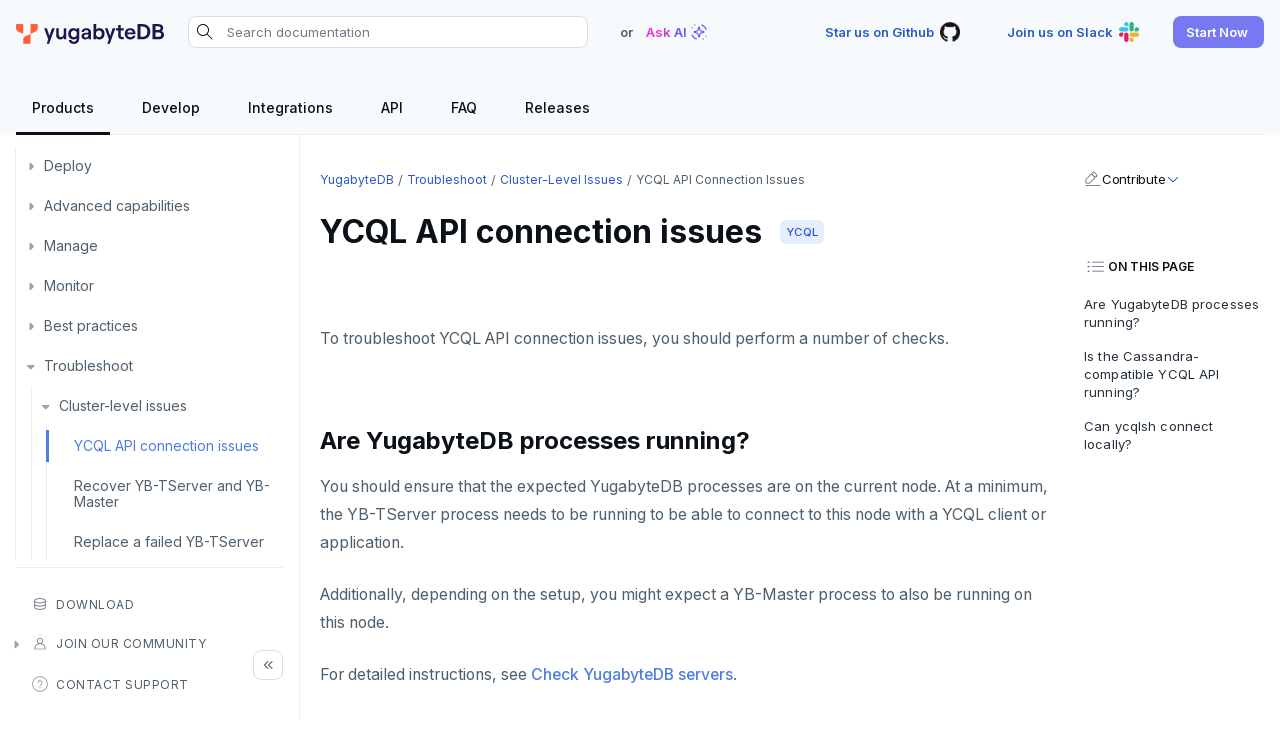

--- FILE ---
content_type: text/html; charset=UTF-8
request_url: https://docs.yugabyte.com/stable/troubleshoot/cluster/connect-ycql/
body_size: 17209
content:
<!doctype html>
<html itemscope itemtype="http://schema.org/WebPage" lang="en" class="no-js">
  <head><meta charset="utf-8">
<meta name="viewport" content="width=device-width, initial-scale=1, shrink-to-fit=no">
<meta name="robots" content="index, follow">


<link rel="shortcut icon" href="/favicons/favicon.ico" >
<link rel="apple-touch-icon" href="/favicons/apple-touch-icon-180x180.png" sizes="180x180">
<link rel="icon" type="image/png" href="/favicons/favicon-16x16.png" sizes="16x16">
<link rel="icon" type="image/png" href="/favicons/favicon-32x32.png" sizes="32x32">
<link rel="icon" type="image/png" href="/favicons/android-36x36.png" sizes="36x36">
<link rel="icon" type="image/png" href="/favicons/android-48x48.png" sizes="48x48">
<link rel="icon" type="image/png" href="/favicons/android-72x72.png" sizes="72x72">
<link rel="icon" type="image/png" href="/favicons/android-96x96.png" sizes="96x96">
<link rel="icon" type="image/png" href="/favicons/android-144x144.png" sizes="144x144">
<link rel="icon" type="image/png" href="/favicons/android-192x192.png" sizes="192x192">

<title>YCQL API connection issues | YugabyteDB Docs</title>
<meta name="description" content="Cannot connect to YCQL API">
<meta property="og:url" content="https://docs.yugabyte.com/stable/troubleshoot/cluster/connect-ycql/">
  <meta property="og:site_name" content="YugabyteDB Docs">
  <meta property="og:title" content="YCQL API connection issues">
  <meta property="og:description" content="Cannot connect to YCQL API">
  <meta property="og:locale" content="en_US">
  <meta property="og:type" content="article">
    <meta property="article:section" content="stable">
    <meta property="article:modified_time" content="2025-11-14T19:30:06-05:00">

  <meta itemprop="name" content="YCQL API connection issues">
  <meta itemprop="description" content="Cannot connect to YCQL API">
  <meta itemprop="dateModified" content="2025-11-14T19:30:06-05:00">
  <meta itemprop="wordCount" content="359">
  <meta name="twitter:card" content="summary">
  <meta name="twitter:title" content="YCQL API connection issues">
  <meta name="twitter:description" content="Cannot connect to YCQL API">
<link rel="preload" href="/scss/main.min.7531df5b49f3a6eb4dfdf27995e1cae47047df2097eff5f042ae33ad293c8254.css" as="style" integrity="sha256-dTHfW0nzputN/fJ5leHK5HBH3yCX7/XwQq4zrSk8glQ=" crossorigin="anonymous">
<link href="/scss/main.min.7531df5b49f3a6eb4dfdf27995e1cae47047df2097eff5f042ae33ad293c8254.css" rel="stylesheet" integrity="sha256-dTHfW0nzputN/fJ5leHK5HBH3yCX7/XwQq4zrSk8glQ=" crossorigin="anonymous">
<script
  src="https://code.jquery.com/jquery-3.7.1.min.js"
  integrity="sha512-v2CJ7UaYy4JwqLDIrZUI/4hqeoQieOmAZNXBeQyjo21dadnwR+8ZaIJVT8EE2iyI61OV8e6M8PP2/4hpQINQ/g=="
  crossorigin="anonymous"></script>



<script>(function(w,d,s,l,i){w[l]=w[l]||[];w[l].push({'gtm.start':
new Date().getTime(),event:'gtm.js'});var f=d.getElementsByTagName(s)[0],
j=d.createElement(s),dl=l!='dataLayer'?'&l='+l:'';j.async=true;j.src=
'https://www.googletagmanager.com/gtm.js?id='+i+dl;f.parentNode.insertBefore(j,f);
})(window,document,'script','dataLayer','GTM-5GH7JQS');</script>


<script type="text/javascript">
  !function(){"use strict";window.RudderSnippetVersion="3.0.14";var e="rudderanalytics";window[e]||(window[e]=[])
  ;var rudderanalytics=window[e];if(Array.isArray(rudderanalytics)){
  if(true===rudderanalytics.snippetExecuted&&window.console&&console.error){
  console.error("RudderStack JavaScript SDK snippet included more than once.")}else{rudderanalytics.snippetExecuted=true,
  window.rudderAnalyticsBuildType="legacy";var sdkBaseUrl="https://cdn.rudderlabs.com/v3";var sdkName="rsa.min.js"
  ;var scriptLoadingMode="async"
  ;var t=["setDefaultInstanceKey","load","ready","page","track","identify","alias","group","reset","setAnonymousId","startSession","endSession","consent"]
  ;for(var r=0;r<t.length;r++){var n=t[r];rudderanalytics[n]=function(t){return function(){var r
  ;Array.isArray(window[e])?rudderanalytics.push([t].concat(Array.prototype.slice.call(arguments))):null===(r=window[e][t])||void 0===r||r.apply(window[e],arguments)
  }}(n)}try{new Function('return import("")'),window.rudderAnalyticsBuildType="modern"}catch(a){}
  var i=document.head||document.getElementsByTagName("head")[0]
  ;var d=document.body||document.getElementsByTagName("body")[0];window.rudderAnalyticsAddScript=function(e,t,r){
  var n=document.createElement("script");n.src=e,n.setAttribute("data-loader","RS_JS_SDK"),t&&r&&n.setAttribute(t,r),
  "async"===scriptLoadingMode?n.async=true:"defer"===scriptLoadingMode&&(n.defer=true),
  i?i.insertBefore(n,i.firstChild):d.insertBefore(n,d.firstChild)},window.rudderAnalyticsMount=function(){
  "undefined"==typeof globalThis&&(Object.defineProperty(Object.prototype,"__globalThis_magic__",{get:function get(){
  return this},configurable:true}),__globalThis_magic__.globalThis=__globalThis_magic__,
  delete Object.prototype.__globalThis_magic__),
  window.rudderAnalyticsAddScript("".concat(sdkBaseUrl,"/").concat(window.rudderAnalyticsBuildType,"/").concat(sdkName),"data-rsa-write-key",window.atob("Mmo5Y252MjZ6R290ZjhPa3BROUx4cFl6VFVK"))
  },
  "undefined"==typeof Promise||"undefined"==typeof globalThis?window.rudderAnalyticsAddScript("https://polyfill-fastly.io/v3/polyfill.min.js?version=3.111.0&features=Symbol%2CPromise&callback=rudderAnalyticsMount"):window.rudderAnalyticsMount()
  ;var loadOptions={}
  ;rudderanalytics.load(window.atob("Mmo5Y252MjZ6R290ZjhPa3BROUx4cFl6VFVK"),"https://yugabyteklhgka.dataplane.rudderstack.com",loadOptions)}}
  }();

  rudderanalytics.page("Docs", "Docs Viewed");
</script><link rel="stylesheet" href="https://cdnjs.cloudflare.com/ajax/libs/font-mfizz/2.4.1/font-mfizz.min.css">

<script src="/js/cookie.js"></script>
</head>
  <body class="td-docs">
    <header>


  


<nav id="nav_bar" class="js-navbar-scroll navbar navbar-expand navbar-dark flex-column td-navbar" data-file="stable/troubleshoot/cluster/connect-ycql.md">
  <div class="container-fluid top-nav"><a class="navbar-brand" href="/" title="YugabyteDB"><span class="navbar-logo">
        <img src="/images/yugabytedb-logo.svg" alt="YugabyteDB" title="YugabyteDB" width="148" height="20">
      </span></a><div class="navbar-nav search-container-wrap">
			<form action="/search" method="GET" id="search-form"><div class="search-area">
  <i class="search-icon"></i>
  <input type="search" id="search-query" name="query"  class="td-search-input" placeholder="Search documentation" aria-label="Search documentation"
  autocomplete="off">
  <div class="reset-input"></div>
  
  <div class="search-result" style="display:none">
    <div class="algolia-data" id="docs">
      <div class="yb-kapa-button">
        <div class="ask-ai-about">
          <a role="button" id="yb-ask-ai"><img width="24" height="24" src="/icons/ai-icon.svg" alt="Ask AI"> <span class="text">Ask AI about</span><span class="comma">"</span><span class="search-val"></span><span class="comma">"</span></a>
        </div>
      </div>
      <ul id="doc-hit" class="content-panel"></ul>
      <div id="pagination-docs" class="pager"></div>
    </div>
  </div>
  
</div>
</form>
		</div><div class="ask-ai-top">OR <span class="tritiery-btn" title="Ask AI"><span>Ask AI</span><img width="24" height="24" src="/icons/ai-icon.svg" alt="Ask AI"></span></div><div class="td-navbar-nav-scroll ms-md-auto" id="main_navbar">
      <ul class="navbar-nav right-nav"><li class="nav-item">
            <a class="tritiery-btn" href="https://github.com/yugabyte/yugabyte-db" target="_blank" rel="noopener" title="Star us on Github">
              <span>Star us on Github</span>
              <img width='24' height='24' src='/icons/github.svg' alt='YugabyteDB Github'>
            </a></li><li class="nav-item">
            <a class="tritiery-btn" href="https://inviter.co/yugabytedb" target="_blank" rel="noopener" title="Join us on Slack">
              <span>Join us on Slack</span>
              <img width='24' height='24' src='/icons/slack.svg' alt='YugabyteDB Community Slack'>
            </a></li><li class="nav-item">
            <a class="primary-btn start-now-popup" role="button" title="Start Now">
              <span>Start Now</span>
              
            </a><ul class="header-submenu"><li>
                    <a href="https://cloud.yugabyte.com/signup?utm_medium=direct&amp;utm_source=docs&amp;utm_campaign=YBM_signup" title="YugabyteDB Aeon" target="_blank" rel="noopener"><div class="icon">
                        <img src="/icons/cloud.svg" alt="YugabyteDB Aeon" title="YugabyteDB Aeon">
                      </div><div class="title">
                        <span>YugabyteDB Aeon</span><span class="desc">Try our fully-managed cloud DBaaS for free.</span><span class="tag-line">No credit card required</span><span class="primary-btn sm-btn" >Sign up</span>
                      </div>
                    </a>
                  </li><li>
                    <a href="https://download.yugabyte.com/#/" title="YugabyteDB" target="_blank" rel="noopener"><div class="icon">
                        <img src="/icons/database.svg" alt="YugabyteDB" title="YugabyteDB">
                      </div><div class="title">
                        <span>YugabyteDB</span><span class="desc">Try our open source distributed SQL database on your laptop.</span><span class="secondary-btn sm-btn" >Download</span>
                      </div>
                    </a>
                  </li></ul></li></ul>

	  	<div class="mobile-search desktop-hide fas fa-search search-icon"></div>
      <div class="mobile-menu desktop-hide"></div>
    </div>
  </div>

  <div class="page-header sticky container-fluid">
    <ul class="header-menu ds-flex hide-mobile" id="header-menu-list"><li class="header-link dropdown">
          <a class="hover-label" href="/" title="Products">
            <span class="header-menu-text">Products</span>
          </a>
  
  <ul class="header-submenu"><li><a href="/stable/" title="YugabyteDB"><div class="icon">
                <img src="/icons/database.svg" alt="YugabyteDB" title="YugabyteDB" width="24" height="24">
              </div><div class="title">
              <span>YugabyteDB</span><span class="desc">The open source distributed SQL database</span></div>
          </a></li><li><a href="/stable/yugabyte-platform/" title="YugabyteDB Anywhere"><div class="icon">
                <img src="/icons/server.svg" alt="YugabyteDB Anywhere" title="YugabyteDB Anywhere" width="24" height="24">
              </div><div class="title">
              <span>YugabyteDB Anywhere</span><span class="desc">Self-managed cloud DBaaS</span></div>
          </a></li><li><a href="/stable/yugabyte-cloud/" title="YugabyteDB Aeon"><div class="icon">
                <img src="/icons/cloud.svg" alt="YugabyteDB Aeon" title="YugabyteDB Aeon" width="24" height="24">
              </div><div class="title">
              <span>YugabyteDB Aeon</span><span class="desc">Fully-managed cloud DBaaS</span></div>
          </a></li><li><a href="/stable/yugabyte-voyager/" title="YugabyteDB Voyager"><div class="icon">
                <img src="/images/migrate/migration-icon.svg" alt="YugabyteDB Voyager" title="YugabyteDB Voyager" width="24" height="24">
              </div><div class="title">
              <span>YugabyteDB Voyager</span><span class="desc">Database migration service</span></div>
          </a></li></ul></li><li class="header-link">
          <a class="hover-label" href="/stable/develop/" title="Develop">
            <span class="header-menu-text">Develop</span>
          </a></li><li class="header-link">
          <a class="hover-label" href="/stable/integrations/" title="Integrations">
            <span class="header-menu-text">Integrations</span>
          </a></li><li class="header-link dropdown">
          <a class="hover-label" href="/stable/api/" title="API">
            <span class="header-menu-text">API</span>
          </a>
  
  <ul class="header-submenu"><li class="label"><span>SQL APIs</span></li><li><a href="/stable/api/ysql/" title="YSQL"><div class="icon">
                <img src="/icons/api.svg" alt="YSQL" title="YSQL" width="24" height="24">
              </div><div class="title">
              <span>YSQL</span></div>
          </a></li><li><a href="/stable/api/ycql/" title="YCQL"><div class="icon">
                <img src="/icons/api.svg" alt="YCQL" title="YCQL" width="24" height="24">
              </div><div class="title">
              <span>YCQL</span></div>
          </a></li><li class="label"><span>Clients</span></li><li><a href="/stable/api/ysqlsh/" title="ysqlsh"><div class="icon">
                <img src="/icons/api.svg" alt="ysqlsh" title="ysqlsh" width="24" height="24">
              </div><div class="title">
              <span>ysqlsh</span></div>
          </a></li><li><a href="/stable/api/ycqlsh/" title="ycqlsh"><div class="icon">
                <img src="/icons/api.svg" alt="ycqlsh" title="ycqlsh" width="24" height="24">
              </div><div class="title">
              <span>ycqlsh</span></div>
          </a></li><li class="label"><span>Management APIs</span></li><li><a href="/stable/yugabyte-platform/anywhere-automation/anywhere-api/" title="YugabyteDB Anywhere API"><div class="icon">
                <img src="/icons/server.svg" alt="YugabyteDB Anywhere API" title="YugabyteDB Anywhere API" width="24" height="24">
              </div><div class="title">
              <span>YugabyteDB Anywhere API</span></div>
          </a></li><li><a href="/stable/yugabyte-cloud/managed-automation/managed-api/" title="YugabyteDB Aeon API"><div class="icon">
                <img src="/icons/cloud.svg" alt="YugabyteDB Aeon API" title="YugabyteDB Aeon API" width="24" height="24">
              </div><div class="title">
              <span>YugabyteDB Aeon API</span></div>
          </a></li></ul></li><li class="header-link">
          <a class="hover-label" href="/stable/faq/general/" title="FAQ">
            <span class="header-menu-text">FAQ</span>
          </a></li><li class="header-link dropdown">
          <a class="hover-label" href="/stable/releases/" title="Releases">
            <span class="header-menu-text">Releases</span>
          </a>
  
  <ul class="header-submenu"><li><a href="/stable/releases/ybdb-releases/" title="YugabyteDB"><div class="icon">
                <img src="/icons/database.svg" alt="YugabyteDB" title="YugabyteDB" width="24" height="24">
              </div><div class="title">
              <span>YugabyteDB</span></div>
          </a></li><li><a href="/stable/releases/yba-releases/" title="YugabyteDB Anywhere"><div class="icon">
                <img src="/icons/server.svg" alt="YugabyteDB Anywhere" title="YugabyteDB Anywhere" width="24" height="24">
              </div><div class="title">
              <span>YugabyteDB Anywhere</span></div>
          </a></li><li><a href="/stable/yugabyte-cloud/release-notes/" title="YugabyteDB Aeon"><div class="icon">
                <img src="/icons/cloud.svg" alt="YugabyteDB Aeon" title="YugabyteDB Aeon" width="24" height="24">
              </div><div class="title">
              <span>YugabyteDB Aeon</span></div>
          </a></li><li><a href="/stable/yugabyte-voyager/release-notes/" title="YugabyteDB Voyager"><div class="icon">
                <img src="/images/migrate/migration-icon.svg" alt="YugabyteDB Voyager" title="YugabyteDB Voyager" width="24" height="24">
              </div><div class="title">
              <span>YugabyteDB Voyager</span></div>
          </a></li><li><a href="/stable/releases/yugabyte-clients/" title="YugabyteDB Clients"><div class="icon">
                <img src="/icons/api.svg" alt="YugabyteDB Clients" title="YugabyteDB Clients" width="24" height="24">
              </div><div class="title">
              <span>YugabyteDB Clients</span></div>
          </a></li><li><a href="/stable/releases/techadvisories/" title="Tech Advisories"><div class="icon">
                <img src="/icons/triangle-exclamation-thin.svg" alt="Tech Advisories" title="Tech Advisories" width="24" height="24">
              </div><div class="title">
              <span>Tech Advisories</span></div>
          </a></li></ul></li></ul>
  </div>
</nav></header>
    <div class="container-fluid td-outer">
      <div class="td-main">
        <aside class="td-sidebar d-print-none">






  


<div class="docs-menu desktop-hide">Docs Menu</div>
<div class="left-sidebar-wrap">
  <div class="left-sidebar-wrap-inner">
    <nav><div class="products-dropdown">
          <div class="selected">
          <div><div class="icon">
                <img src="/icons/database.svg" alt="YugabyteDB" title="YugabyteDB" width="24" height="24">
              </div><div class="title">
              <span>YugabyteDB</span><span class="desc">The open source distributed SQL database</span></div>
            <span class="drop-down"></span>
          </div>
        </div><ul class="dropdown-submenu">
            <li>
          <a href="/stable/" title="YugabyteDB"><div class="icon">
                <img src="/icons/database.svg" alt="YugabyteDB" title="YugabyteDB" width="24" height="24">
              </div><div class="title">
              <span>YugabyteDB</span><span class="desc">The open source distributed SQL database</span></div>
          </a>
        </li><li>
          <a href="/stable/yugabyte-platform/" title="YugabyteDB Anywhere"><div class="icon">
                <img src="/icons/server.svg" alt="YugabyteDB Anywhere" title="YugabyteDB Anywhere" width="24" height="24">
              </div><div class="title">
              <span>YugabyteDB Anywhere</span><span class="desc">Self-managed cloud DBaaS</span></div>
          </a>
        </li><li>
          <a href="/stable/yugabyte-cloud/" title="YugabyteDB Aeon"><div class="icon">
                <img src="/icons/cloud.svg" alt="YugabyteDB Aeon" title="YugabyteDB Aeon" width="24" height="24">
              </div><div class="title">
              <span>YugabyteDB Aeon</span><span class="desc">Fully-managed cloud DBaaS</span></div>
          </a>
        </li><li>
          <a href="/stable/yugabyte-voyager/" title="YugabyteDB Voyager"><div class="icon">
                <img src="/images/migrate/migration-icon.svg" alt="YugabyteDB Voyager" title="YugabyteDB Voyager" width="24" height="24">
              </div><div class="title">
              <span>YugabyteDB Voyager</span><span class="desc">Database migration service</span></div>
          </a>
        </li></ul>
  </div><ul class="list pa0 nl2"><li class="section">
                <a href="/stable/" title="Overview" data-identifier="yugabytedb">Overview</a></li><li class="section submenu parent-menu">
                <a href="/stable/quick-start/macos/" title="Quick Start" data-identifier="quick-start">Quick Start</a></li><li class="section submenu parent-menu separator">
                <a href="/stable/explore/" title="Explore" data-identifier="explore">Explore</a><i></i>
	
  
  
	<ul class="animated list" data-identifier="explore"><li class="">
          <a href="/stable/explore/cluster-setup-local/" title="Set up clusters for running Explore examples">Run the examples</a></li><li class="submenu">
          <a href="/stable/explore/ysql-language-features/" title="SQL features">SQL features</a>
            <i></i>
	
  
  
	<ul class="animated list" data-identifier="explore-ysql-language-features"><li class="">
          <a href="/stable/explore/ysql-language-features/databases-schemas-tables/" title="Databases, schemas, and tables">Schemas and tables</a></li><li class="">
          <a href="/stable/explore/ysql-language-features/data-types/" title="YSQL data types">Data types</a></li><li class="">
          <a href="/stable/explore/ysql-language-features/queries/" title="Reading data">Read data</a></li><li class="">
          <a href="/stable/explore/ysql-language-features/data-manipulation/" title="Writing data">Write data</a></li><li class="">
          <a href="/stable/explore/ysql-language-features/expressions-operators/" title="Expressions and operators">Expressions and operators</a></li><li class="">
          <a href="/stable/explore/ysql-language-features/jsonb-ysql/" title="JSON support in YSQL">JSON support</a></li><li class="submenu">
          <a href="/stable/explore/ysql-language-features/indexes-constraints/" title="Indexes">Indexes</a>
            <i></i>
	
  
  
	<ul class="animated list" data-identifier="explore-indexes-constraints-ysql"><li class="">
          <a href="/stable/explore/ysql-language-features/indexes-constraints/primary-key-ysql/" title="Primary keys in YugabyteDB YSQL">Primary keys</a></li><li class="">
          <a href="/stable/explore/ysql-language-features/indexes-constraints/secondary-indexes-ysql/" title="Secondary indexes in YugabyteDB YSQL">Secondary indexes</a></li><li class="">
          <a href="/stable/explore/ysql-language-features/indexes-constraints/unique-index-ysql/" title="Unique indexes in YugabyteDB YSQL">Unique indexes</a></li><li class="">
          <a href="/stable/explore/ysql-language-features/indexes-constraints/partial-index-ysql/" title="Partial indexes in YugabyteDB YSQL">Partial indexes</a></li><li class="">
          <a href="/stable/explore/ysql-language-features/indexes-constraints/covering-index-ysql/" title="Covering indexes in YugabyteDB YSQL">Covering indexes</a></li><li class="">
          <a href="/stable/explore/ysql-language-features/indexes-constraints/expression-index-ysql/" title="Expression indexes in YugabyteDB YSQL">Expression indexes</a></li><li class="">
          <a href="/stable/explore/ysql-language-features/indexes-constraints/gin/" title="GIN indexes in YugabyteDB YSQL">GIN indexes</a></li><li class="">
          <a href="/stable/explore/ysql-language-features/indexes-constraints/index-backfill/" title="Online index backfilling">Index backfill</a></li></ul></li><li class="submenu">
          <a href="/stable/explore/ysql-language-features/advanced-features/" title="Advanced features">Advanced features</a>
            <i></i>
	
  
  
	<ul class="animated list" data-identifier="advanced-features"><li class="">
          <a href="/stable/explore/ysql-language-features/advanced-features/collations/" title="Collations">Collations</a></li><li class="">
          <a href="/stable/explore/ysql-language-features/advanced-features/cursor/" title="Cursors">Cursors</a></li><li class="">
          <a href="/stable/explore/ysql-language-features/advanced-features/foreign-data-wrappers/" title="Foreign data wrappers">Foreign data wrappers</a></li><li class="">
          <a href="/stable/explore/ysql-language-features/advanced-features/savepoints/" title="Savepoints">Savepoints</a></li><li class="">
          <a href="/stable/explore/ysql-language-features/advanced-features/stored-procedures/" title="Stored procedures">Stored procedures</a></li><li class="">
          <a href="/stable/explore/ysql-language-features/advanced-features/partitions/" title="Table partitioning">Table partitioning</a></li><li class="">
          <a href="/stable/explore/ysql-language-features/advanced-features/triggers/" title="Triggers">Triggers</a></li><li class="">
          <a href="/stable/explore/ysql-language-features/advanced-features/snapshot-synchronization/" title="Synchronize snapshots">Synchronize snapshots</a></li><li class="">
          <a href="/stable/explore/ysql-language-features/advanced-features/views/" title="Views">Views</a></li><li class="">
          <a href="/stable/explore/ysql-language-features/advanced-features/inheritance/" title="Table inheritance">Table inheritance</a></li></ul></li><li class="">
          <a href="/stable/explore/ysql-language-features/pg-extensions/" title="PostgreSQL extensions">PostgreSQL extensions</a></li></ul></li><li class="submenu">
          <a href="/stable/explore/going-beyond-sql/" title="Going beyond PostgreSQL">Beyond PostgreSQL</a>
            <i></i>
	
  
  
	<ul class="animated list" data-identifier="going-beyond-sql"><li class="">
          <a href="/stable/explore/going-beyond-sql/follower-reads-ysql/" title="Explore follower reads - YSQL">Follower reads</a></li><li class="">
          <a href="/stable/explore/going-beyond-sql/tablespaces/" title="Tablespaces">Geo-placement</a></li><li class="">
          <a href="/stable/explore/going-beyond-sql/data-sharding/" title="Configurable data sharding">Configurable data sharding</a></li><li class="">
          <a href="/stable/explore/going-beyond-sql/asynchronous-replication-ysql/" title="xCluster replication (2&#43; regions) in YugabyteDB">xCluster - Asynchronous replication</a></li><li class="">
          <a href="/stable/explore/going-beyond-sql/cluster-topology/" title="Cluster topology">Cluster topology</a></li><li class="">
          <a href="/stable/explore/going-beyond-sql/cluster-aware-drivers/" title="Cluster aware client drivers">Cluster-aware drivers</a></li><li class="">
          <a href="/stable/explore/going-beyond-sql/topology-aware-drivers/" title="Topology aware client drivers">Topology-aware drivers</a></li><li class="">
          <a href="/stable/explore/going-beyond-sql/connection-mgr-ysql/" title="Built-in connection pooling in YSQL">Built-in connection pooling</a></li><li class="">
          <a href="/stable/explore/going-beyond-sql/decoupling-compute-storage/" title="Separating storage and compute">Decouple storage and compute</a></li></ul></li><li class="submenu">
          <a href="/stable/explore/ycql-language/" title="YCQL features">YCQL features</a>
            <i></i>
	
  
  
	<ul class="animated list" data-identifier="explore-ycql-language"><li class="">
          <a href="/stable/explore/ycql-language/cassandra-feature-support/" title="Cassandra feature support">Cassandra feature support</a></li><li class="">
          <a href="/stable/explore/ycql-language/keyspaces-tables/" title="Keyspaces and tables">Keyspaces and tables</a></li><li class="">
          <a href="/stable/explore/ycql-language/data-types/" title="YCQL data types">Data types</a></li><li class="submenu">
          <a href="/stable/explore/ycql-language/indexes-constraints/" title="Indexes and constraints in YugabyteDB YCQL">Indexes and constraints</a>
            <i></i>
	
  
  
	<ul class="animated list" data-identifier="explore-indexes-constraints-ycql"><li class="">
          <a href="/stable/explore/ycql-language/indexes-constraints/primary-key-ycql/" title="Primary keys in YugabyteDB YCQL">Primary keys</a></li><li class="">
          <a href="/stable/explore/ycql-language/indexes-constraints/secondary-indexes-ycql/" title="Secondary indexes in YugabyteDB YCQL">Secondary indexes</a></li><li class="">
          <a href="/stable/explore/ycql-language/indexes-constraints/unique-index-ycql/" title="Unique indexes in YugabyteDB YCQL">Unique indexes</a></li><li class="">
          <a href="/stable/explore/ycql-language/indexes-constraints/partial-index-ycql/" title="Partial indexes in YugabyteDB YCQL">Partial indexes</a></li><li class="">
          <a href="/stable/explore/ycql-language/indexes-constraints/covering-index-ycql/" title="Covering indexes in YugabyteDB YCQL">Covering indexes</a></li><li class="">
          <a href="/stable/explore/ycql-language/indexes-constraints/secondary-indexes-with-jsonb-ycql/" title="Secondary indexes with JSONB in YugabyteDB YCQL">Secondary indexes with JSONB</a></li></ul></li><li class="">
          <a href="/stable/explore/ycql-language/jsonb-ycql/" title="JSON Support in YCQL">JSON support</a></li></ul></li><li class="">
          <a href="/stable/explore/gen-ai-apps/" title="Building Gen-AI applications on top of YugabyteDB">Gen-AI apps</a></li><li class="submenu">
          <a href="/stable/explore/linear-scalability/" title="Horizontal scalability">Horizontal scalability</a>
            <i></i>
	
  
  
	<ul class="animated list" data-identifier="explore-scalability"><li class="">
          <a href="/stable/explore/linear-scalability/horizontal-vs-vertical-scaling/" title="Horizontal vs Vertical Scaling">Horizontal vs vertical</a></li><li class="">
          <a href="/stable/explore/linear-scalability/data-distribution/" title="Data distribution">Data distribution</a></li><li class="">
          <a href="/stable/explore/linear-scalability/node-addition/" title="Horizontal scaling by adding new nodes">Adding nodes</a></li><li class="">
          <a href="/stable/explore/linear-scalability/scaling-reads/" title="Scaling reads">Scaling reads</a></li><li class="">
          <a href="/stable/explore/linear-scalability/scaling-writes/" title="Scaling writes">Scaling writes</a></li><li class="">
          <a href="/stable/explore/linear-scalability/scaling-transactions/" title="Scaling Transactions">Scaling transactions</a></li><li class="">
          <a href="/stable/explore/linear-scalability/scaling-large-datasets/" title="Large datasets">Large datasets</a></li><li class="">
          <a href="/stable/explore/linear-scalability/scaling-universe/" title="Scale out a universe">Scale out a universe</a></li></ul></li><li class="submenu">
          <a href="/stable/explore/fault-tolerance/" title="Resiliency, high availability, and fault tolerance">Resiliency</a>
            <i></i>
	
  
  
	<ul class="animated list" data-identifier="fault-tolerance"><li class="">
          <a href="/stable/explore/fault-tolerance/macos/" title="High availability during failures in a local universe">Node failures</a></li><li class="">
          <a href="/stable/explore/fault-tolerance/handling-rack-failures/" title="Handling rack failures">Rack failures</a></li><li class="">
          <a href="/stable/explore/fault-tolerance/handling-zone-failures/" title="Handling zone failures">Zone failures</a></li><li class="">
          <a href="/stable/explore/fault-tolerance/handling-region-failures/" title="Handling region failures">Region failures</a></li><li class="">
          <a href="/stable/explore/fault-tolerance/handling-node-upgrades/" title="Handling node upgrades">Periodic maintenance</a></li><li class="">
          <a href="/stable/explore/fault-tolerance/transaction-availability/" title="High availability of transactions">Transactions</a></li></ul></li><li class="submenu">
          <a href="/stable/explore/transactions/" title="Transactions">Transactions</a>
            <i></i>
	
  
  
	<ul class="animated list" data-identifier="explore-transactions"><li class="">
          <a href="/stable/explore/transactions/distributed-transactions-ysql/" title="Distributed transactions in YSQL">Distributed transactions</a></li><li class="">
          <a href="/stable/explore/transactions/isolation-levels/" title="Isolation levels">Isolation levels</a></li><li class="">
          <a href="/stable/explore/transactions/explicit-locking/" title="Explicit locking">Explicit locking</a></li><li class="">
          <a href="/stable/explore/transactions/transactional-ddl/" title="Transactional DDL">Transactional DDL</a></li></ul></li><li class="submenu">
          <a href="/stable/explore/multi-region-deployments/" title="Multi-Region Deployments">Multi-region deployments</a>
            <i></i>
	
  
  
	<ul class="animated list" data-identifier="explore-multi-region-deployments"><li class="">
          <a href="/stable/explore/multi-region-deployments/synchronous-replication-ysql/" title="Synchronous multi region (3&#43; regions)">Synchronous (3&#43; regions)</a></li><li class="">
          <a href="/stable/explore/multi-region-deployments/row-level-geo-partitioning/" title="Row-level geo-partitioning">Row-level geo-partitioning</a></li><li class="">
          <a href="/stable/explore/multi-region-deployments/read-replicas-ysql/" title="Read replicas and follower reads in YugabyteDB YSQL">Read replicas</a></li></ul></li><li class="">
          <a href="/stable/explore/change-data-capture/" title="Change data capture in YugabyteDB">Change data capture</a></li><li class="submenu">
          <a href="/stable/explore/cluster-management/" title="Cluster management">Cluster management</a>
            <i></i>
	
  
  
	<ul class="animated list" data-identifier="explore-cluster-management"><li class="">
          <a href="/stable/explore/cluster-management/point-in-time-recovery-ysql/" title="Point-in-Time Recovery for YSQL">Point-in-time recovery</a></li></ul></li><li class="submenu">
          <a href="/stable/explore/observability/" title="Observability in YugabyteDB">Observability</a>
            <i></i>
	
  
  
	<ul class="animated list" data-identifier="explore-observability"><li class="">
          <a href="/stable/explore/observability/prometheus-integration/" title="Prometheus integration">Prometheus integration</a></li><li class="">
          <a href="/stable/explore/observability/grafana-dashboard/grafana/" title="Grafana dashboard">Grafana dashboard</a></li><li class="">
          <a href="/stable/explore/observability/pg-stat-activity/" title="View live queries with pg_stat_activity">Live queries</a></li><li class="">
          <a href="/stable/explore/observability/yb-local-tablets/" title="View metadata for YSQL/YCQL/system tablets on a server">Local tablet metadata</a></li><li class="">
          <a href="/stable/explore/observability/yb-tablet-metadata/" title="View cluster-wide tablet metadata and leadership">Cluster tablet metadata</a></li><li class="">
          <a href="/stable/explore/observability/yb-pg-stat-get-queries/" title="View terminated queries with yb_terminated_queries">Terminated queries</a></li><li class="">
          <a href="/stable/explore/observability/pg-stat-progress-copy/" title="View COPY status with pg_stat_progress_copy">Data transfer status</a></li><li class="">
          <a href="/stable/explore/observability/pg-locks/" title="Get lock information insights with pg_locks">Lock insights</a></li><li class="">
          <a href="/stable/explore/observability/active-session-history/" title="Active Session History capability in YugabyteDB">Active Session History</a></li><li class="">
          <a href="/stable/explore/observability/logging/" title="Logging">Logs</a></li></ul></li><li class="">
          <a href="/stable/explore/security/security/" title="Explore Security">Security</a></li></ul></li><li class="section submenu parent-menu">
                <a href="/stable/secure/" title="Secure" data-identifier="secure">Secure</a><i></i>
	
  
  
	<ul class="animated list" data-identifier="secure"><li class="">
          <a href="/stable/secure/security-checklist/" title="Security checklist">Security checklist</a></li><li class="submenu">
          <a href="/stable/secure/enable-authentication/" title="Enable authentication">Enable authentication</a>
            <i></i>
	
  
  
	<ul class="animated list" data-identifier="enable-authentication"><li class="">
          <a href="/stable/secure/enable-authentication/authentication-ysql/" title="Enable users in YSQL">Enable users</a></li><li class="">
          <a href="/stable/secure/enable-authentication/ysql-login-profiles/" title="Create login profiles">Create login profiles</a></li><li class="">
          <a href="/stable/secure/enable-authentication/ysql_hba_conf-configuration/" title="Configure client authentication in YSQL">Configure client authentication</a></li></ul></li><li class="submenu">
          <a href="/stable/secure/authentication/" title="Authentication methods in YugabyteDB">Authentication methods</a>
            <i></i>
	
  
  
	<ul class="animated list" data-identifier="authentication"><li class="">
          <a href="/stable/secure/authentication/password-authentication/" title="Password authentication">Password authentication</a></li><li class="">
          <a href="/stable/secure/authentication/ldap-authentication-ysql/" title="LDAP authentication in YSQL">LDAP authentication</a></li><li class="">
          <a href="/stable/secure/authentication/host-based-authentication/" title="Host-based authentication">Host-based authentication</a></li><li class="">
          <a href="/stable/secure/authentication/trust-authentication/" title="Trust authentication">Trust authentication</a></li></ul></li><li class="submenu">
          <a href="/stable/secure/authorization/" title="Role-based access control in YugabyteDB">Role-based access control</a>
            <i></i>
	
  
  
	<ul class="animated list" data-identifier="authorization"><li class="">
          <a href="/stable/secure/authorization/rbac-model/" title="Role-based access control (RBAC) model in YSQL">Overview</a></li><li class="">
          <a href="/stable/secure/authorization/create-roles/" title="Manage users and roles - YSQL">Manage users and roles</a></li><li class="">
          <a href="/stable/secure/authorization/ysql-grant-permissions/" title="Grant YSQL privileges in YugabyteDB">Grant privileges</a></li><li class="">
          <a href="/stable/secure/authorization/row-level-security/" title="Row-level security (RLS)">Row-level security</a></li><li class="">
          <a href="/stable/secure/authorization/column-level-security/" title="Column-level security">Column-level security</a></li></ul></li><li class="submenu">
          <a href="/stable/secure/tls-encryption/" title="Encryption in transit on YugabyteDB Clusters">Encryption in transit</a>
            <i></i>
	
  
  
	<ul class="animated list" data-identifier="tls-encryption"><li class="">
          <a href="/stable/secure/tls-encryption/server-certificates/" title="Create server certificates">Create server certificates</a></li><li class="">
          <a href="/stable/secure/tls-encryption/server-to-server/" title="Enable encryption in transit">Enable encryption in transit</a></li><li class="">
          <a href="/stable/secure/tls-encryption/connect-to-cluster/" title="Connect clients to YugabyteDB clusters">Connect to clusters</a></li><li class="">
          <a href="/stable/secure/tls-encryption/tls-authentication/" title="TLS and authentication">TLS and authentication</a></li></ul></li><li class="">
          <a href="/stable/secure/encryption-at-rest/" title="Enable encryption at rest in YugabyteDB clusters">Encryption at rest</a></li><li class="">
          <a href="/stable/secure/column-level-encryption/" title="Column-level encryption">Column-level encryption</a></li><li class="submenu">
          <a href="/stable/secure/audit-logging/" title="Audit logging in YugabyteDB">Audit logging</a>
            <i></i>
	
  
  
	<ul class="animated list" data-identifier="audit-logging"><li class="">
          <a href="/stable/secure/audit-logging/trace-statements-ysql/" title="Trace executed statements in YSQL">Trace statements</a></li><li class="">
          <a href="/stable/secure/audit-logging/audit-logging-ysql/" title="Configure audit logging in YSQL">Configure audit logging</a></li><li class="">
          <a href="/stable/secure/audit-logging/session-audit-logging-ysql/" title="Session-level audit logging in YSQL">Session-level audit logging</a></li><li class="">
          <a href="/stable/secure/audit-logging/object-audit-logging-ysql/" title="Object-level audit logging in YSQL">Object-level audit logging</a></li></ul></li><li class="">
          <a href="/stable/secure/vulnerability-disclosure-policy/" title="Vulnerability disclosure policy">Vulnerability disclosure policy</a></li></ul></li><li class="section submenu parent-menu open">
                <a href="/stable/launch-and-manage/" title="Launch and Manage" data-identifier="launch-and-manage">Launch and Manage</a><i></i>
	
  
  
	<ul class="animated list" data-identifier="launch-and-manage"><li class="submenu">
          <a href="/stable/deploy/" title="Deploy">Deploy</a>
            <i></i>
	
  
  
	<ul class="animated list" data-identifier="deploy"><li class="">
          <a href="/stable/deploy/checklist/" title="Deployment checklist for YugabyteDB clusters">Deployment checklist</a></li><li class="submenu">
          <a href="/stable/deploy/manual-deployment/" title="Manual deployment of YugabyteDB clusters">Single-DC deployments</a>
            <i></i>
	
  
  
	<ul class="animated list" data-identifier="deploy-manual-deployment"><li class="">
          <a href="/stable/deploy/manual-deployment/system-config/" title="System configuration">1. System configuration</a></li><li class="">
          <a href="/stable/deploy/manual-deployment/install-software/" title="Manual software installation">2. Install software</a></li><li class="">
          <a href="/stable/deploy/manual-deployment/start-yugabyted/" title="Deploy YugabyteDB">3. Deploy</a></li><li class="">
          <a href="/stable/deploy/manual-deployment/verify-deployment-yugabyted/" title="Verify deployment">4. Verify deployment</a></li></ul></li><li class="submenu">
          <a href="/stable/deploy/multi-dc/" title="Multi-DC deployments">Multi-DC deployments</a>
            <i></i>
	
  
  
	<ul class="animated list" data-identifier="multi-dc"><li class="">
          <a href="/stable/deploy/multi-dc/3dc-deployment/" title="Deploy to three or more data centers">Three&#43; data center (3DC)</a></li><li class="submenu">
          <a href="/stable/deploy/multi-dc/async-replication/" title="xCluster deployments">xCluster</a>
            <i></i>
	
  
  
	<ul class="animated list" data-identifier="async-replication"><li class="submenu">
          <a href="/stable/deploy/multi-dc/async-replication/async-replication-transactional/" title="Deploy transactional xCluster replication">Transactional</a>
            <i></i>
	
  
  
	<ul class="animated list" data-identifier="async-replication-transactional"><li class="">
          <a href="/stable/deploy/multi-dc/async-replication/async-transactional-setup-automatic/" title="Set up transactional xCluster">Setup</a></li><li class="">
          <a href="/stable/deploy/multi-dc/async-replication/async-transactional-failover/" title="Unplanned failover with transactional xCluster replication">Failover</a></li><li class="">
          <a href="/stable/deploy/multi-dc/async-replication/async-transactional-switchover/" title="Planned Switchover with transactional xCluster replication">Switchover</a></li><li class="">
          <a href="/stable/deploy/multi-dc/async-replication/async-transactional-tables/" title="Handling DDLs for Manual mode transactional xCluster">Manual DDL changes</a></li></ul></li><li class="">
          <a href="/stable/deploy/multi-dc/async-replication/async-deployment/" title="Deploy non-transactional xCluster replication">Non-transactional</a></li></ul></li><li class="">
          <a href="/stable/deploy/multi-dc/read-replica-clusters/" title="Deploy read replica clusters">Read replicas</a></li></ul></li><li class="submenu">
          <a href="/stable/deploy/public-clouds/" title="Deploy YugabyteDB clusters in public clouds">Public clouds</a>
            <i></i>
	
  
  
	<ul class="animated list" data-identifier="public-clouds"><li class="">
          <a href="/stable/deploy/public-clouds/aws/cloudformation/" title="Deploy on Amazon Web Services using AWS CloudFormation">Amazon Web Services</a></li><li class="">
          <a href="/stable/deploy/public-clouds/gcp/gcp-deployment-manager/" title="Deploy YugabyteDB in Google Cloud Platform with GCP Deployment Manager">Google Cloud Platform</a></li><li class="">
          <a href="/stable/deploy/public-clouds/azure/aks/" title="Deploy on Microsoft Azure using Azure Kubernetes Service">Microsoft Azure</a></li></ul></li><li class="submenu">
          <a href="/stable/deploy/kubernetes/" title="Deploy YugabyteDB clusters on Kubernetes">Kubernetes</a>
            <i></i>
	
  
  
	<ul class="animated list" data-identifier="deploy-kubernetes"><li class="submenu">
          <a href="/stable/deploy/kubernetes/single-zone/" title="Deploy YugabyteDB on a single-zone Kubernetes cluster">Single-zone</a>
            <i></i>
	
  
  
	<ul class="animated list" data-identifier="deploy-kubernetes-sz"><li class="">
          <a href="/stable/deploy/kubernetes/single-zone/oss/helm-chart/" title="Deploy on OSS Kubernetes using Helm Chart">Open Source</a></li><li class="">
          <a href="/stable/deploy/kubernetes/single-zone/eks/helm-chart/" title="Deploy single zone on EKS using Helm Chart">Amazon EKS</a></li><li class="">
          <a href="/stable/deploy/kubernetes/single-zone/gke/helm-chart/" title="Use Helm Chart to deploy on Google Kubernetes Engine (GKE)">Google Kubernetes Engine</a></li><li class="">
          <a href="/stable/deploy/kubernetes/single-zone/aks/helm-chart/" title="Deploy on Azure Kubernetes Service (AKS) using Helm chart">Azure Kubernetes Service</a></li></ul></li><li class="submenu">
          <a href="/stable/deploy/kubernetes/multi-zone/" title="Deploy YugabyteDB on a multi-zone Kubernetes cluster">Multi-zone</a>
            <i></i>
	
  
  
	<ul class="animated list" data-identifier="deploy-kubernetes-mz"><li class="">
          <a href="/stable/deploy/kubernetes/multi-zone/eks/helm-chart/" title="Deploy multi zone on EKS using Helm Chart">Amazon EKS</a></li><li class="">
          <a href="/stable/deploy/kubernetes/multi-zone/gke/helm-chart/" title="Deploy on Google Kubernetes Engine (GKE) using Helm Chart">Google Kubernetes Engine</a></li></ul></li><li class="submenu">
          <a href="/stable/deploy/kubernetes/multi-cluster/" title="Deploy on multiple geo-distributed Kubernetes clusters">Multi-cluster</a>
            <i></i>
	
  
  
	<ul class="animated list" data-identifier="deploy-kubernetes-mc"><li class="">
          <a href="/stable/deploy/kubernetes/multi-cluster/gke/helm-chart/" title="Deploy a multi-region cluster on Google Kubernetes Engine (GKE) using Helm chart">Google Kubernetes Engine</a></li></ul></li><li class="">
          <a href="/stable/deploy/kubernetes/best-practices/" title="Kubernetes best practices">Best practices</a></li><li class="">
          <a href="/stable/deploy/kubernetes/clients/" title="Connect Remote Clients to Kubernetes Clusters">Connect Clients</a></li></ul></li></ul></li><li class="submenu">
          <a href="/stable/additional-features/" title="Advanced capabilities">Advanced capabilities</a>
            <i></i>
	
  
  
	<ul class="animated list" data-identifier="additional-features"><li class="submenu">
          <a href="/stable/additional-features/connection-manager-ysql/" title="YSQL Connection Manager">YSQL Connection Manager</a>
            <i></i>
	
  
  
	<ul class="animated list" data-identifier="connection-manager"><li class="">
          <a href="/stable/additional-features/connection-manager-ysql/ycm-setup/" title="Set up YSQL Connection Manager">Setup</a></li><li class="">
          <a href="/stable/additional-features/connection-manager-ysql/ycm-best-practices/" title="YSQL Connection Manager best practices">Best practices</a></li><li class="">
          <a href="/stable/additional-features/connection-manager-ysql/ycm-monitor/" title="YSQL Connection Manager metrics">Observability</a></li><li class="">
          <a href="/stable/additional-features/connection-manager-ysql/ycm-migrate/" title="Migrate to YSQL Connection Manager">Migrate</a></li><li class="">
          <a href="/stable/additional-features/connection-manager-ysql/ycm-troubleshoot/" title="YSQL Connection Manager Troubleshooting">Troubleshoot</a></li></ul></li><li class="submenu">
          <a href="/stable/additional-features/change-data-capture/" title="Change data capture (CDC)">Change data capture</a>
            <i></i>
	
  
  
	<ul class="animated list" data-identifier="explore-change-data-capture"><li class="submenu">
          <a href="/stable/additional-features/change-data-capture/using-logical-replication/" title="CDC using PostgreSQL replication protocol">PostgreSQL protocol</a>
            <i></i>
	
  
  
	<ul class="animated list" data-identifier="explore-change-data-capture-logical-replication"><li class="">
          <a href="/stable/additional-features/change-data-capture/using-logical-replication/key-concepts/" title="Key concepts - logical replication">Key concepts</a></li><li class="">
          <a href="/stable/additional-features/change-data-capture/using-logical-replication/get-started/" title="Get started with CDC logical replication in YugabyteDB">Get started</a></li><li class="">
          <a href="/stable/additional-features/change-data-capture/using-logical-replication/monitor/" title="Monitor CDC (logical replication) in YugabyteDB">Monitor</a></li><li class="">
          <a href="/stable/additional-features/change-data-capture/using-logical-replication/advanced-configuration/" title="Advanced configurations for CDC using Logical Replication">Advanced configuration</a></li><li class="">
          <a href="/stable/additional-features/change-data-capture/using-logical-replication/advanced-topic/" title="Advanced topics">Advanced topics</a></li><li class="">
          <a href="/stable/additional-features/change-data-capture/using-logical-replication/best-practices/" title="Best Practices for logical replication">Best practices</a></li><li class="submenu">
          <a href="/stable/additional-features/change-data-capture/using-logical-replication/yugabytedb-connector/" title="YugabyteDB connector">YugabyteDB connector</a>
            <i></i>
	
  
  
	<ul class="animated list" data-identifier="yugabytedb-connector"><li class="">
          <a href="/stable/additional-features/change-data-capture/using-logical-replication/yugabytedb-connector-properties/" title="YugabyteDB connector properties">Connector properties</a></li><li class="">
          <a href="/stable/additional-features/change-data-capture/using-logical-replication/transformers/" title="YugabyteDB connector transformers">Connector transformers</a></li></ul></li></ul></li><li class="submenu">
          <a href="/stable/additional-features/change-data-capture/using-yugabytedb-grpc-replication/" title="CDC using YugabyteDB gRPC replication protocol">gRPC protocol</a>
            <i></i>
	
  
  
	<ul class="animated list" data-identifier="explore-change-data-capture-grpc-replication"><li class="">
          <a href="/stable/additional-features/change-data-capture/using-yugabytedb-grpc-replication/cdc-get-started/" title="Get started with CDC in YugabyteDB">Get started</a></li><li class="">
          <a href="/stable/additional-features/change-data-capture/using-yugabytedb-grpc-replication/cdc-monitor/" title="Monitor CDC (gRPC replication) in YugabyteDB">Monitor</a></li><li class="submenu">
          <a href="/stable/additional-features/change-data-capture/using-yugabytedb-grpc-replication/debezium-connector-yugabytedb/" title="YugabyteDB gRPC Connector (Debezium)">YugabyteDB gRPC Connector</a>
            <i></i>
	
  
  
	<ul class="animated list" data-identifier="debezium-connector-yugabytedb"><li class="">
          <a href="/stable/additional-features/change-data-capture/using-yugabytedb-grpc-replication/yugabytedb-grpc-transformers/" title="YugabyteDB gRPC connector transformers">Connector transformers</a></li></ul></li></ul></li></ul></li><li class="">
          <a href="/stable/additional-features/colocation/" title="Colocating tables and databases">Colocation</a></li><li class="">
          <a href="/stable/additional-features/parallel-query/" title="Parallel queries">Parallel queries</a></li><li class="submenu">
          <a href="/stable/additional-features/pg-extensions/" title="PostgreSQL extensions reference">PostgreSQL extensions</a>
            <i></i>
	
  
  
	<ul class="animated list" data-identifier="pg-extensions"><li class="">
          <a href="/stable/additional-features/pg-extensions/install-extensions/" title="Install PostgreSQL extensions">Install extensions</a></li><li class="">
          <a href="/stable/additional-features/pg-extensions/extension-pganon/" title="PostgreSQL Anonymizer extension">Anonymizer</a></li><li class="">
          <a href="/stable/additional-features/pg-extensions/extension-auto-explain/" title="auto_explain extension">auto_explain</a></li><li class="">
          <a href="/stable/additional-features/pg-extensions/extension-file-fdw/" title="file_fdw extension">file_fdw</a></li><li class="">
          <a href="/stable/additional-features/pg-extensions/extension-fuzzystrmatch/" title="fuzzystrmatch extension">fuzzystrmatch</a></li><li class="">
          <a href="/stable/additional-features/pg-extensions/extension-hypopg/" title="HypoPG extension">HypoPG</a></li><li class="">
          <a href="/stable/additional-features/pg-extensions/extension-passwordcheck/" title="passwordcheck extension">passwordcheck</a></li><li class="">
          <a href="/stable/additional-features/pg-extensions/extension-pgcron/" title="pg_cron extension">pg_cron</a></li><li class="">
          <a href="/stable/additional-features/pg-extensions/extension-pgparquet/" title="pg_parquet extension">pg_parquet</a></li><li class="">
          <a href="/stable/additional-features/pg-extensions/extension-pgpartman/" title="pg_partman extension">pg_partman</a></li><li class="">
          <a href="/stable/additional-features/pg-extensions/extension-pgstatstatements/" title="pg_stat_statements extension">pg_stat_statements</a></li><li class="">
          <a href="/stable/additional-features/pg-extensions/extension-pgcrypto/" title="pgcrypto extension">pgcrypto</a></li><li class="">
          <a href="/stable/additional-features/pg-extensions/extension-pgvector/" title="pgvector extension">pgvector</a></li><li class="">
          <a href="/stable/additional-features/pg-extensions/extension-postgres-fdw/" title="postgres_fdw extension">postgres_fdw</a></li><li class="">
          <a href="/stable/additional-features/pg-extensions/extension-postgresql-hll/" title="postgresql-hll extension">postgresql-hll</a></li><li class="">
          <a href="/stable/additional-features/pg-extensions/extension-spi/" title="spi extension">spi</a></li><li class="">
          <a href="/stable/additional-features/pg-extensions/extension-tablefunc/" title="tablefunc extension">tablefunc</a></li><li class="">
          <a href="/stable/additional-features/pg-extensions/extension-uuid-ossp/" title="uuid-ossp extension">uuid-ossp</a></li></ul></li><li class="">
          <a href="/stable/additional-features/auto-analyze/" title="Auto Analyze service">Auto Analyze</a></li></ul></li><li class="submenu">
          <a href="/stable/manage/" title="Manage YugabyteDB">Manage</a>
            <i></i>
	
  
  
	<ul class="animated list" data-identifier="manage"><li class="submenu">
          <a href="/stable/manage/backup-restore/" title="Back up and restore data">Backup and restore</a>
            <i></i>
	
  
  
	<ul class="animated list" data-identifier="backup-restore"><li class="">
          <a href="/stable/manage/backup-restore/export-import-data/" title="Export and import for YSQL">Export and import</a></li><li class="">
          <a href="/stable/manage/backup-restore/snapshot-ysql/" title="Distributed snapshots for YSQL">Distributed snapshots</a></li><li class="">
          <a href="/stable/manage/backup-restore/point-in-time-recovery/" title="Point-in-time recovery">Point-in-time recovery</a></li><li class="">
          <a href="/stable/manage/backup-restore/instant-db-cloning/" title="Instant database cloning">Instant database cloning</a></li><li class="">
          <a href="/stable/manage/backup-restore/time-travel-query/" title="Time travel queries">Time travel query</a></li></ul></li><li class="submenu">
          <a href="/stable/manage/data-migration/" title="Migrate data">Migrate</a>
            <i></i>
	
  
  
	<ul class="animated list" data-identifier="manage-bulk-import-export"><li class="">
          <a href="/stable/manage/data-migration/bulk-export-ysql/" title="Bulk export YSQL">Export data</a></li><li class="">
          <a href="/stable/manage/data-migration/bulk-import-ysql/" title="Bulk import YSQL">Import data</a></li><li class="">
          <a href="/stable/manage/data-migration/verify-migration-ysql/" title="Verify migration for YSQL">Verify migration</a></li><li class="">
          <a href="/stable/manage/data-migration/migrate-from-postgres/" title="Migrate from PostgreSQL">Migrate from PostgreSQL</a></li></ul></li><li class="">
          <a href="/stable/manage/change-cluster-config/" title="Change cluster configuration">Change cluster configuration</a></li><li class="">
          <a href="/stable/manage/diagnostics-reporting/" title="Diagnostics reporting in YugabyteDB">Diagnostics reporting</a></li><li class="submenu">
          <a href="/stable/manage/upgrade-deployment/" title="Upgrade YugabyteDB">Upgrade YugabyteDB</a>
            <i></i>
	
  
  
	<ul class="animated list" data-identifier="manage-upgrade-deployment"><li class="">
          <a href="/stable/manage/ysql-major-upgrade-yugabyted/" title="YSQL major upgrade using yugabyted">YSQL major upgrade</a></li><li class="">
          <a href="/stable/manage/upgrade-deployment-kubernetes/" title="Upgrade YugabyteDB on Kubernetes">Kubernetes</a></li></ul></li></ul></li><li class="submenu">
          <a href="/stable/launch-and-manage/monitor-and-alert/" title="Monitor YugabyteDB">Monitor</a>
            <i></i>
	
  
  
	<ul class="animated list" data-identifier="monitor-and-alert"><li class="submenu">
          <a href="/stable/launch-and-manage/monitor-and-alert/metrics/" title="YugabyteDB metrics">Metrics</a>
            <i></i>
	
  
  
	<ul class="animated list" data-identifier="metrics-overview"><li class="">
          <a href="/stable/launch-and-manage/monitor-and-alert/metrics/throughput/" title="Throughput and latency metrics">Throughput&#43;latency metrics</a></li><li class="">
          <a href="/stable/launch-and-manage/monitor-and-alert/metrics/connections/" title="Connection metrics">Connection metrics</a></li><li class="">
          <a href="/stable/launch-and-manage/monitor-and-alert/metrics/cache-storage/" title="Cache and storage subsystem metrics">Cache and storage metrics</a></li><li class="">
          <a href="/stable/launch-and-manage/monitor-and-alert/metrics/raft-dst/" title="Raft and distributed system metrics">Raft metrics</a></li><li class="">
          <a href="/stable/launch-and-manage/monitor-and-alert/metrics/ybmaster/" title="YB-Master metrics">YB-Master metrics</a></li><li class="">
          <a href="/stable/launch-and-manage/monitor-and-alert/metrics/replication/" title="xCluster metrics">xCluster</a></li></ul></li><li class="">
          <a href="/stable/launch-and-manage/monitor-and-alert/xcluster-monitor/" title="Monitor xCluster">xCluster</a></li><li class="">
          <a href="/stable/launch-and-manage/monitor-and-alert/active-session-history-monitor/" title="Monitor with Active Session History">Active Session History</a></li><li class="submenu">
          <a href="/stable/launch-and-manage/monitor-and-alert/query-tuning/" title="Query Tuning">Query tuning</a>
            <i></i>
	
  
  
	<ul class="animated list" data-identifier="query-tuning"><li class="">
          <a href="/stable/launch-and-manage/monitor-and-alert/query-tuning/pg-stat-statements/" title="Get query statistics using pg_stat_statements">Get query statistics</a></li><li class="">
          <a href="/stable/launch-and-manage/monitor-and-alert/query-tuning/pg-stats/" title="Get column statistics using pg_stats">Column statistics</a></li><li class="">
          <a href="/stable/launch-and-manage/monitor-and-alert/query-tuning/explain-analyze/" title="Analyze queries with EXPLAIN">Analyze queries</a></li><li class="">
          <a href="/stable/launch-and-manage/monitor-and-alert/query-tuning/query-diagnostics/" title="Query diagnostics">Query diagnostics</a></li><li class="">
          <a href="/stable/launch-and-manage/monitor-and-alert/query-tuning/pg-hint-plan/" title="Optimize YSQL queries using pg_hint_plan">Optimize YSQL queries</a></li></ul></li></ul></li><li class="submenu">
          <a href="/stable/best-practices-operations/" title="Best practices for operations">Best practices</a>
            <i></i>
	
  
  
	<ul class="animated list" data-identifier="best-practices-operations"><li class="">
          <a href="/stable/best-practices-operations/administration/" title="Best practices for YSQL database administrators">YSQL database administrators</a></li><li class="">
          <a href="/stable/best-practices-operations/ysql-catalog-cache-tuning-guide/" title="Customizing the preloading of YSQL catalog caches">YSQL catalog cache tuning</a></li><li class="">
          <a href="/stable/best-practices-operations/ysql-yb-enable-cbo/" title="Enable cost-based optimizer">YSQL cost-based optimizer</a></li></ul></li><li class="submenu open">
          <a href="/stable/troubleshoot/" title="Troubleshoot YugabyteDB">Troubleshoot</a>
            <i></i>
	
  
  
	<ul class="animated list" data-identifier="troubleshoot"><li class="submenu open">
          <a href="/stable/troubleshoot/cluster/" title="Cluster-level issues">Cluster-level issues</a>
            <i></i>
	
  
  
	<ul class="animated list" data-identifier="troubleshoot-cluster"><li class="">
          <a href="/stable/troubleshoot/cluster/connect-ycql/" class="current" title="YCQL API connection issues">YCQL API connection issues</a></li><li class="">
          <a href="/stable/troubleshoot/cluster/recover_server/" title="Recover failed YB-TServer and YB-Master">Recover YB-TServer and YB-Master</a></li><li class="">
          <a href="/stable/troubleshoot/cluster/replace_tserver/" title="Replace a failed YB-TServer">Replace a failed YB-TServer</a></li><li class="">
          <a href="/stable/troubleshoot/cluster/replace_master/" title="Replace a failed YB-Master">Replace a failed YB-Master</a></li><li class="">
          <a href="/stable/troubleshoot/cluster/replace_failed_peers/" title="Manual remote bootstrap of failed peer">Manual remote bootstrap of failed peer</a></li><li class="">
          <a href="/stable/troubleshoot/cluster/failed_tablets/" title="Recover YB-TServer from crash loop">Recover YB-TServer from crash loop</a></li><li class="">
          <a href="/stable/troubleshoot/cluster/performance-troubleshooting/" title="Troubleshoot performance issues">Performance issues</a></li></ul></li><li class="submenu">
          <a href="/stable/troubleshoot/nodes/" title="Troubleshoot node-level issues">Node-level issues</a>
            <i></i>
	
  
  
	<ul class="animated list" data-identifier="troubleshoot-nodes"><li class="">
          <a href="/stable/troubleshoot/nodes/check-processes/" title="Check servers">Check servers</a></li><li class="">
          <a href="/stable/troubleshoot/nodes/check-stats/" title="System statistics">System statistics</a></li><li class="">
          <a href="/stable/troubleshoot/nodes/recover-disk/" title="Disk failure">Disk failure</a></li><li class="">
          <a href="/stable/troubleshoot/nodes/disk-full/" title="Disk full">Disk full</a></li><li class="">
          <a href="/stable/troubleshoot/nodes/trouble-common/" title="Common error messages">Common error messages</a></li></ul></li><li class="">
          <a href="/stable/troubleshoot/ysql-issues/" title="YSQL issues">YSQL issues</a></li><li class="">
          <a href="/stable/troubleshoot/other-issues/" title="Troubleshoot miscellaneous issues">Other issues</a></li></ul></li></ul></li><li class="section submenu parent-menu">
                <a role="button" title="Reference" data-identifier="reference">Reference</a><i></i>
	
  
  
	<ul class="animated list" data-identifier="reference"><li class="">
          <a href="/stable/architecture/key-concepts/" title="Key concepts">Key concepts</a></li><li class="submenu">
          <a href="/stable/architecture/" title="Architecture">Architecture</a>
            <i></i>
	
  
  
	<ul class="animated list" data-identifier="architecture"><li class="">
          <a href="/stable/architecture/design-goals/" title="Design goals">Design goals</a></li><li class="submenu">
          <a href="/stable/architecture/query-layer/" title="YugabyteDB Query Layer (YQL)">YQL - Query layer</a>
            <i></i>
	
  
  
	<ul class="animated list" data-identifier="architecture-query-layer"><li class="">
          <a href="/stable/architecture/query-layer/planner-optimizer/" title="Query Planner">Query Planner</a></li><li class="">
          <a href="/stable/architecture/query-layer/join-strategies/" title="Table join methodologies in YSQL">Join Strategies</a></li></ul></li><li class="">
          <a href="/stable/architecture/system-catalog/" title="System catalog tables and views">System catalog</a></li><li class="submenu">
          <a href="/stable/architecture/docdb/" title="DocDB storage layer">DocDB - Storage layer</a>
            <i></i>
	
  
  
	<ul class="animated list" data-identifier="docdb"><li class="">
          <a href="/stable/architecture/docdb/data-model/" title="DocDB data model">Data model</a></li><li class="">
          <a href="/stable/architecture/docdb/packed-rows/" title="Packed rows in DocDB">Packed rows</a></li><li class="">
          <a href="/stable/architecture/docdb/lsm-sst/" title="Log structured merge (LSM) tree and Sorted string table (SST)">LSM &amp; SST</a></li><li class="">
          <a href="/stable/architecture/docdb/performance/" title="DocDB performance enhancements to RocksDB">Performance</a></li></ul></li><li class="submenu">
          <a href="/stable/architecture/docdb-sharding/" title="DocDB sharding layer">Sharding</a>
            <i></i>
	
  
  
	<ul class="animated list" data-identifier="architecture-docdb-sharding"><li class="">
          <a href="/stable/architecture/docdb-sharding/sharding/" title="Hash and range sharding">Hash and range sharding</a></li><li class="">
          <a href="/stable/architecture/docdb-sharding/tablet-splitting/" title="Tablet splitting">Tablet splitting</a></li><li class="">
          <a href="/stable/architecture/docdb-sharding/cluster-balancing/" title="Cluster balancing">Cluster balancing</a></li></ul></li><li class="submenu">
          <a href="/stable/architecture/docdb-replication/" title="DocDB replication layer">Replication</a>
            <i></i>
	
  
  
	<ul class="animated list" data-identifier="architecture-docdb-replication"><li class="">
          <a href="/stable/architecture/docdb-replication/raft/" title="Raft">Raft</a></li><li class="">
          <a href="/stable/architecture/docdb-replication/replication/" title="Replication in DocDB">Synchronous</a></li><li class="">
          <a href="/stable/architecture/docdb-replication/async-replication/" title="xCluster">xCluster</a></li><li class="">
          <a href="/stable/architecture/docdb-replication/read-replicas/" title="Read replicas in YugabyteDB">Read replicas</a></li><li class="">
          <a href="/stable/architecture/docdb-replication/cdc-logical-replication/" title="Architecture for CDC using PostgreSQL protocol">CDC using PostgreSQL protocol</a></li><li class="">
          <a href="/stable/architecture/docdb-replication/change-data-capture/" title="Architecture for CDC using gRPC protocol">CDC using gRPC protocol</a></li></ul></li><li class="submenu">
          <a href="/stable/architecture/transactions/" title="DocDB transactions layer">Transactions</a>
            <i></i>
	
  
  
	<ul class="animated list" data-identifier="architecture-acid-transactions"><li class="">
          <a href="/stable/architecture/transactions/transactions-overview/" title="Fundamentals of Distributed Transactions">Fundamentals</a></li><li class="">
          <a href="/stable/architecture/transactions/distributed-txns/" title="Distributed transactions">Distributed transactions</a></li><li class="">
          <a href="/stable/architecture/transactions/transactional-io-path/" title="Transactional I/O path">Transactional I/O path</a></li><li class="">
          <a href="/stable/architecture/transactions/single-row-transactions/" title="Single-row transactions">Single-row transactions</a></li><li class="">
          <a href="/stable/architecture/transactions/isolation-levels/" title="Transaction isolation levels">Isolation levels</a></li><li class="">
          <a href="/stable/architecture/transactions/concurrency-control/" title="Concurrency control">Concurrency control</a></li><li class="">
          <a href="/stable/architecture/transactions/transaction-priorities/" title="Transaction priorities in YugabyteDB YSQL">Transaction priorities</a></li><li class="">
          <a href="/stable/architecture/transactions/read-committed/" title="Read Committed isolation level">Read Committed</a></li><li class="">
          <a href="/stable/architecture/transactions/read-restart-error/" title="Read Restart error">Read Restart error</a></li></ul></li><li class="">
          <a href="/stable/architecture/yb-master/" title="YB-Master service">YB-Master</a></li><li class="">
          <a href="/stable/architecture/yb-tserver/" title="YB-TServer service">YB-TServer</a></li></ul></li><li class="submenu">
          <a href="/stable/admin/" title="CLIs and command line tools">CLIs</a>
            <i></i>
	
  
  
	<ul class="animated list" data-identifier="admin"><li class="">
          <a href="/stable/admin/yb-admin/" title="yb-admin - command line tool for advanced YugabyteDB administration">yb-admin</a></li><li class="">
          <a href="/stable/admin/yb-ts-cli/" title="yb-ts-cli - command line tool for advanced yb-tserver operations">yb-ts-cli</a></li><li class="">
          <a href="/stable/admin/ysql-dump/" title="ysql_dump">ysql_dump</a></li><li class="">
          <a href="/stable/admin/ysql-dumpall/" title="ysql_dumpall">ysql_dumpall</a></li><li class="">
          <a href="/stable/admin/yb-ctl/" title="yb-ctl - command line tool for administering local YugabyteDB clusters">yb-ctl</a></li><li class="">
          <a href="/stable/admin/yb-docker-ctl/" title="yb-docker-ctl - command line tool for administering local Docker-based clusters">yb-docker-ctl</a></li></ul></li><li class="submenu">
          <a href="/stable/reference/configuration/" title="YugabyteDB configuration reference">Configuration</a>
            <i></i>
	
  
  
	<ul class="animated list" data-identifier="configuration"><li class="">
          <a href="/stable/reference/configuration/yugabyted/" title="yugabyted reference">yugabyted</a></li><li class="">
          <a href="/stable/reference/configuration/yb-master/" title="yb-master configuration reference">yb-master</a></li><li class="">
          <a href="/stable/reference/configuration/yb-tserver/" title="yb-tserver configuration reference">yb-tserver</a></li><li class="">
          <a href="/stable/reference/configuration/operating-systems/" title="Operating system support">Operating systems</a></li><li class="">
          <a href="/stable/reference/configuration/default-ports/" title="Default ports reference">Default ports</a></li><li class="">
          <a href="/stable/reference/configuration/smart-defaults/" title="Smart defaults">Smart defaults</a></li><li class="">
          <a href="/stable/reference/configuration/postgresql-compatibility/" title="Enhanced PostgreSQL Compatibility Mode">Enhanced PG compatibility</a></li></ul></li><li class="">
          <a href="/stable/reference/get-started-guide/" title="How to get started with YugabyteDB">Resource guide</a></li><li class="submenu">
          <a href="/stable/sample-data/" title="Sample datasets">Sample datasets</a>
            <i></i>
	
  
  
	<ul class="animated list" data-identifier="sample-data"><li class="">
          <a href="/stable/sample-data/chinook/" title="Chinook sample database">Chinook</a></li><li class="">
          <a href="/stable/sample-data/northwind/" title="Northwind sample database">Northwind</a></li><li class="">
          <a href="/stable/sample-data/pgexercises/" title="PgExercises sample database">PgExercises</a></li><li class="">
          <a href="/stable/sample-data/sportsdb/" title="SportsDB sample database">SportsDB</a></li><li class="">
          <a href="/stable/sample-data/retail-analytics/" title="Retail analytics sample database">Retail Analytics</a></li></ul></li><li class="submenu">
          <a role="button" title="Misc">Misc</a>
            <i></i>
	
  
  
	<ul class="animated list" data-identifier="misc"><li class="submenu">
          <a href="/stable/yedis/" title="YEDIS">YEDIS</a>
            <i></i>
	
  
  
	<ul class="animated list" data-identifier="yedis"><li class="">
          <a href="/stable/yedis/quick-start/" title="Quick start for YEDIS">Quick start</a></li><li class="submenu">
          <a href="/stable/yedis/develop/" title="Develop">Develop</a>
            <i></i>
	
  
  
	<ul class="animated list" data-identifier="develop-yedis"><li class="">
          <a href="/stable/yedis/develop/client-drivers/" title="Build a YugabyteDB application using YEDIS">Build an application</a></li><li class="">
          <a href="/stable/yedis/develop/client-drivers/yedis/csharp/" title="Build a YugabyteDB YEDIS application using C#">C#</a></li><li class="">
          <a href="/stable/yedis/develop/client-drivers/yedis/cpp/" title="Build a YugabyteDB application using C&#43;&#43; and YEDIS">C&#43;&#43;</a></li><li class="">
          <a href="/stable/yedis/develop/client-drivers/yedis/go/" title="Build a YugabyteDB YEDIS application using Go">Go</a></li><li class="">
          <a href="/stable/yedis/develop/client-drivers/yedis/java/" title="Build a YugabyteDB application using Java and YEDIS">Java</a></li><li class="">
          <a href="/stable/yedis/develop/client-drivers/yedis/nodejs/" title="Build a YugabyteDB application using NodeJS and YEDIS">NodeJS</a></li><li class="">
          <a href="/stable/yedis/develop/client-drivers/yedis/python/" title="Build a YugabyteDB application using Python and YEDIS">Python</a></li></ul></li><li class="submenu">
          <a href="/stable/yedis/api/" title="YEDIS API reference">API reference</a>
            <i></i>
	
  
  
	<ul class="animated list" data-identifier="api-yedis"><li class="">
          <a href="/stable/yedis/api/append/" title="APPEND">APPEND</a></li><li class="">
          <a href="/stable/yedis/api/auth/" title="AUTH">AUTH</a></li><li class="">
          <a href="/stable/yedis/api/config/" title="CONFIG">CONFIG</a></li><li class="">
          <a href="/stable/yedis/api/createdb/" title="CREATEDB">CREATEDB</a></li><li class="">
          <a href="/stable/yedis/api/deletedb/" title="DELETEDB">DELETEDB</a></li><li class="">
          <a href="/stable/yedis/api/listdb/" title="LISTDB">LISTDB</a></li><li class="">
          <a href="/stable/yedis/api/select/" title="SELECT">SELECT </a></li><li class="">
          <a href="/stable/yedis/api/del/" title="DEL">DEL</a></li><li class="">
          <a href="/stable/yedis/api/echo/" title="ECHO">ECHO</a></li><li class="">
          <a href="/stable/yedis/api/exists/" title="EXISTS">EXISTS</a></li><li class="">
          <a href="/stable/yedis/api/expire/" title="EXPIRE">EXPIRE</a></li><li class="">
          <a href="/stable/yedis/api/expireat/" title="EXPIREAT">EXPIREAT</a></li><li class="">
          <a href="/stable/yedis/api/flushall/" title="FLUSHALL">FLUSHALL</a></li><li class="">
          <a href="/stable/yedis/api/flushdb/" title="FLUSHDB">FLUSHDB</a></li><li class="">
          <a href="/stable/yedis/api/get/" title="GET">GET</a></li><li class="">
          <a href="/stable/yedis/api/getrange/" title="GETRANGE">GETRANGE</a></li><li class="">
          <a href="/stable/yedis/api/getset/" title="GETSET">GETSET</a></li><li class="">
          <a href="/stable/yedis/api/hdel/" title="HDEL">HDEL</a></li><li class="">
          <a href="/stable/yedis/api/hexists/" title="HEXISTS">HEXISTS</a></li><li class="">
          <a href="/stable/yedis/api/hget/" title="HGET">HGET</a></li><li class="">
          <a href="/stable/yedis/api/hgetall/" title="HGETALL">HGETALL</a></li><li class="">
          <a href="/stable/yedis/api/hincrby/" title="HINCRBY">HINCRBY</a></li><li class="">
          <a href="/stable/yedis/api/hkeys/" title="HKEYS">HKEYS</a></li><li class="">
          <a href="/stable/yedis/api/hlen/" title="HLEN">HLEN</a></li><li class="">
          <a href="/stable/yedis/api/hmget/" title="HMGET">HMGET</a></li><li class="">
          <a href="/stable/yedis/api/hmset/" title="HMSET">HMSET</a></li><li class="">
          <a href="/stable/yedis/api/hset/" title="HSET">HSET</a></li><li class="">
          <a href="/stable/yedis/api/hstrlen/" title="HSTRLEN">HSTRLEN</a></li><li class="">
          <a href="/stable/yedis/api/hvals/" title="HVALS">HVALS</a></li><li class="">
          <a href="/stable/yedis/api/incr/" title="INCR">INCR</a></li><li class="">
          <a href="/stable/yedis/api/incrby/" title="INCRBY">INCRBY</a></li><li class="">
          <a href="/stable/yedis/api/keys/" title="KEYS">KEYS</a></li><li class="">
          <a href="/stable/yedis/api/monitor/" title="MONITOR">MONITOR</a></li><li class="">
          <a href="/stable/yedis/api/pexpire/" title="PEXPIRE">PEXPIRE</a></li><li class="">
          <a href="/stable/yedis/api/pexpireat/" title="PEXPIREAT">PEXPIREAT</a></li><li class="">
          <a href="/stable/yedis/api/pttl/" title="PTTL">PTTL</a></li><li class="">
          <a href="/stable/yedis/api/role/" title="ROLE">ROLE</a></li><li class="">
          <a href="/stable/yedis/api/sadd/" title="SADD">SADD</a></li><li class="">
          <a href="/stable/yedis/api/scard/" title="SCARD">SCARD</a></li><li class="">
          <a href="/stable/yedis/api/rename/" title="RENAME">RENAME</a></li><li class="">
          <a href="/stable/yedis/api/set/" title="SET">SET</a></li><li class="">
          <a href="/stable/yedis/api/setex/" title="SETEX">SETEX</a></li><li class="">
          <a href="/stable/yedis/api/psetex/" title="PSETEX">PSETEX</a></li><li class="">
          <a href="/stable/yedis/api/setrange/" title="SETRANGE">SETRANGE</a></li><li class="">
          <a href="/stable/yedis/api/sismember/" title="SISMEMBER">SISMEMBER</a></li><li class="">
          <a href="/stable/yedis/api/smembers/" title="SMEMBERS">SMEMBERS</a></li><li class="">
          <a href="/stable/yedis/api/srem/" title="SREM">SREM</a></li><li class="">
          <a href="/stable/yedis/api/strlen/" title="STRLEN">STRLEN</a></li><li class="">
          <a href="/stable/yedis/api/zrange/" title="ZRANGE">ZRANGE</a></li><li class="">
          <a href="/stable/yedis/api/tsadd/" title="TSADD">TSADD</a></li><li class="">
          <a href="/stable/yedis/api/tscard/" title="TSCARD">TSCARD</a></li><li class="">
          <a href="/stable/yedis/api/tsget/" title="TSGET">TSGET</a></li><li class="">
          <a href="/stable/yedis/api/tslastn/" title="TSLASTN">TSLASTN</a></li><li class="">
          <a href="/stable/yedis/api/tsrangebytime/" title="TSRANGEBYTIME">TSRANGEBYTIME</a></li><li class="">
          <a href="/stable/yedis/api/tsrem/" title="TSREM">TSREM</a></li><li class="">
          <a href="/stable/yedis/api/tsrevrangebytime/" title="TSREVRANGEBYTIME">TSREVRANGEBYTIME</a></li><li class="">
          <a href="/stable/yedis/api/ttl/" title="TTL">TTL</a></li><li class="">
          <a href="/stable/yedis/api/zadd/" title="ZADD">ZADD</a></li><li class="">
          <a href="/stable/yedis/api/zcard/" title="ZCARD">ZCARD</a></li><li class="">
          <a href="/stable/yedis/api/zrangebyscore/" title="ZRANGEBYSCORE">ZRANGEBYSCORE</a></li><li class="">
          <a href="/stable/yedis/api/zrem/" title="ZREM">ZREM</a></li><li class="">
          <a href="/stable/yedis/api/zrevrange/" title="ZREVRANGE">ZREVRANGE</a></li><li class="">
          <a href="/stable/yedis/api/zscore/" title="ZSCORE">ZSCORE</a></li><li class="">
          <a href="/stable/yedis/api/pubsub/" title="PUBSUB">PUBSUB</a></li><li class="">
          <a href="/stable/yedis/api/publish/" title="PUBLISH">PUBLISH</a></li><li class="">
          <a href="/stable/yedis/api/subscribe/" title="SUBSCRIBE">SUBSCRIBE</a></li><li class="">
          <a href="/stable/yedis/api/unsubscribe/" title="UNSUBSCRIBE">UNSUBSCRIBE</a></li><li class="">
          <a href="/stable/yedis/api/psubscribe/" title="PSUBSCRIBE">PSUBSCRIBE</a></li><li class="">
          <a href="/stable/yedis/api/punsubscribe/" title="PUNSUBSCRIBE">PUNSUBSCRIBE</a></li></ul></li></ul></li><li class="submenu">
          <a href="/stable/legal/" title="Legal information">Legal</a>
            <i></i>
	
  
  
	<ul class="animated list" data-identifier="legal"><li class="">
          <a href="/stable/legal/third-party-software/" title="Third-party software">Third-party software</a></li></ul></li></ul></li></ul></li><li class="section submenu parent-menu separator">
                <a href="/stable/benchmark/" title="Benchmark" data-identifier="benchmark">Benchmark</a><i></i>
	
  
  
	<ul class="animated list" data-identifier="benchmark"><li class="submenu">
          <a href="/stable/benchmark/tpcc/" title="TPC-C Benchmark on YugabyteDB">TPC-C</a>
            <i></i>
	
  
  
	<ul class="animated list" data-identifier="tpcc"><li class="">
          <a href="/stable/benchmark/tpcc/running-tpcc/" title="Running the TPC-C performance benchmark">Run benchmark</a></li><li class="">
          <a href="/stable/benchmark/tpcc/horizontal-scaling/" title="Testing horizontal scalability with TPC-C">Testing horizontal scalability</a></li><li class="">
          <a href="/stable/benchmark/tpcc/high-scale-workloads/" title="Testing high scale workloads of TPC-C benchmark">Testing high scale workloads</a></li></ul></li><li class="">
          <a href="/stable/benchmark/sysbench-ysql/" title="Benchmark YSQL performance using sysbench">sysbench</a></li><li class="">
          <a href="/stable/benchmark/ycsb-jdbc/" title="Benchmark YSQL performance using YCSB and JDBC">YCSB</a></li><li class="">
          <a href="/stable/benchmark/key-value-workload-ycql/" title="Benchmark YCQL performance with key-value workloads">Key-value workload</a></li><li class="">
          <a href="/stable/benchmark/large-datasets-ycql/" title="Benchmark YCQL performance with large datasets">Large datasets</a></li><li class="submenu">
          <a href="/stable/benchmark/scalability/" title="Benchmark scalability">Scalability</a>
            <i></i>
	
  
  
	<ul class="animated list" data-identifier="scalability"><li class="">
          <a href="/stable/benchmark/scalability/scaling-queries-ysql/" title="Benchmark scaling YSQL queries">Scaling queries</a></li></ul></li><li class="submenu">
          <a href="/stable/benchmark/resilience/" title="Benchmark resilience (fault tolerance)">Resilience</a>
            <i></i>
	
  
  
	<ul class="animated list" data-identifier="resilience"><li class="">
          <a href="/stable/benchmark/resilience/jepsen-testing/" title="Jepsen testing">Jepsen testing</a></li></ul></li></ul></li><li class="section submenu parent-menu">
                <a href="/stable/contribute/" title="Contribute" data-identifier="contribute">Contribute</a><i></i>
	
  
  
	<ul class="animated list" data-identifier="contribute"><li class="submenu">
          <a href="/stable/contribute/core-database/" title="Contribute to the core database">Core database</a>
            <i></i>
	
  
  
	<ul class="animated list" data-identifier="core-database"><li class="">
          <a href="/stable/contribute/core-database/checklist/" title="Contribution checklist">Contribution checklist</a></li><li class="">
          <a href="/stable/contribute/core-database/build-from-src-almalinux/" title="Build from source code on AlmaLinux">Build the source</a></li><li class="">
          <a href="/stable/contribute/core-database/clion-setup/" title="Configure a CLion project">Configure a CLion project</a></li><li class="">
          <a href="/stable/contribute/core-database/build-and-test/" title="Build and test">Build and test</a></li><li class="">
          <a href="/stable/contribute/core-database/coding-style/" title="YugabyteDB coding style">Coding style</a></li><li class="">
          <a href="/stable/contribute/core-database/merge-with-upstream-repositories/" title="How to merge upstream repositories into YugabyteDB">Merge with upstream repositories</a></li></ul></li><li class="submenu">
          <a href="/stable/contribute/docs/" title="Contribute to the documentation">Documentation</a>
            <i></i>
	
  
  
	<ul class="animated list" data-identifier="docs"><li class="">
          <a href="/stable/contribute/docs/docs-checklist/" title="Docs contribution checklist">Docs checklist</a></li><li class="">
          <a href="/stable/contribute/docs/docs-layout/" title="Find the right page or section">Docs layout</a></li><li class="submenu">
          <a href="/stable/contribute/docs/docs-build/" title="Build the YugabyteDB docs locally">Build the docs</a>
            <i></i>
	
  
  
	<ul class="animated list" data-identifier="docs-build"><li class="">
          <a href="/stable/contribute/docs/docs-editor-setup/" title="Set up your editor">Editor setup</a></li></ul></li><li class="submenu">
          <a href="/stable/contribute/docs/docs-edit/" title="Edit the YugabyteDB docs">Edit the docs</a>
            <i></i>
	
  
  
	<ul class="animated list" data-identifier="docs-edit"><li class="">
          <a href="/stable/contribute/docs/docs-page-structure/" title="Docs page structure">Docs page structure</a></li><li class="">
          <a href="/stable/contribute/docs/widgets-and-shortcodes/" title="Widgets and shortcodes">Widgets and shortcodes</a></li><li class="">
          <a href="/stable/contribute/docs/syntax-diagrams/" title="Edit syntax diagrams">Syntax diagrams</a></li><li class="">
          <a href="/stable/contribute/docs/all-page-elements/" title="Contribute - page with elements">Page with elements</a></li></ul></li><li class="">
          <a href="/stable/contribute/docs/docs-style/" title="YugabyteDB documentation style guide">Style guide</a></li></ul></li></ul></li></ul>
    </nav>
    <nav class="fixed-nav">
      <ul class="left-bottom-nav"><li class="bottom-link">
          <a href="https://download.yugabyte.com/" title="Download" target="_blank" rel="noopener"><i class='icon-download'></i>Download</a></li><li class="bottom-link section submenu parent-menu arrow-menu">
          <a role="button" title="Join our community"><i class='icon-join'></i>Join our community</a><i></i>
          <ul class="internal animated list"><li class="bottom-link">
              <a href="https://inviter.co/yugabytedb" title="Slack" target="_blank" rel="noopener"><i class='icon-slack'></i>Slack</a>
            </li><li class="bottom-link">
              <a href="https://university.yugabyte.com/" title="Yugabyte University" target="_blank" rel="noopener"><i class='icon-university'></i>Yugabyte University</a>
            </li><li class="bottom-link">
              <a href="https://github.com/yugabyte/yugabyte-db" title="GitHub" target="_blank" rel="noopener"><i class='icon-github'></i>GitHub</a>
            </li><li class="bottom-link">
              <a href="https://www.yugabyte.com/yftt/" title="Yugabyte Friday Tech Talks" target="_blank" rel="noopener"><i class='icon-yftt'></i>Yugabyte Friday Tech Talks</a>
            </li><li class="bottom-link">
              <a href="https://forum.yugabyte.com/" title="Forum" target="_blank" rel="noopener"><i class='icon-forum'></i>Forum</a>
            </li></ul></li><li class="bottom-link">
          <a href="https://support.yugabyte.com/hc/en-us" title="Contact Support" target="_blank" rel="noopener"><i class='icon-support'></i>Contact Support</a></li></ul>
    </nav>
  </div>

  <div class="side-nav-collapse-toggle-2"></div>
</div>

<script>!function(){function e(e){for(var t="".concat(e,"="),i=decodeURIComponent(document.cookie).split(";"),a=i.length,n="",d=0,r="";d<a;){for(n=i[d];n.charAt(0)&&" "===n.charAt(0);)n=n.substring(1);if(0===n.indexOf(t)){r=n.substring(t.length,n.length);break}d+=1}return r}function t(e,t){var i=arguments.length>2&&void 0!==arguments[2]?arguments[2]:3,a="".concat(e,"=").concat(encodeURIComponent(t),"; max-age=").concat(30*i*86400,"; path=/");"localhost"!==location.hostname&&(a+="; secure=true"),document.cookie=a}function i(t){var i=document.querySelector("aside.td-sidebar"),a=300;if("hide"===t){var n=i.style.width;(n<300||n>500)&&(n=300),i.setAttribute("data-pwidth",n),jQuery(".left-sidebar-wrap-inner").animate({opacity:"0"}),jQuery("aside.td-sidebar").animate({minWidth:"0px",width:"60px",maxWidth:"60px"})}else e("leftMenuWidth")&&(a=e("leftMenuWidth")),i.getAttribute("data-pwidth")&&(a=i.getAttribute("data-pwidth")),(a<300||a>500)&&(a=300),jQuery(".left-sidebar-wrap-inner").animate({opacity:"1"}),jQuery("aside.td-sidebar").animate({width:a,maxWidth:a})}var a=document.querySelector(".left-sidebar-wrap nav:not(.fixed-nav) > ul a.current"),n=e("leftMenuShowHide"),d=e("leftMenuWidth"),r=document.querySelector("aside.td-sidebar"),o=document.querySelector(".side-nav-collapse-toggle-2"),s=document.querySelector(".left-sidebar-wrap");r&&(n&&""!==n&&(r.classList.add("toggled-sidebar"),"hide"===n&&(r.classList.add("stick-bar"),s.classList.add("click-to-expand"),i(n))),d&&""!==d&&(jQuery(".td-main").addClass("hide-right-menu"),"hide"===n?r.setAttribute("data-pwidth",d):(r.style.width="".concat(d,"px"),r.style.maxWidth="".concat(d,"px")),setTimeout((function(){jQuery(".td-sidebar nav:not(.fixed-nav) a").each((function(e,t){jQuery(t).outerHeight()>=42&&jQuery(t).outerHeight()<60?jQuery(t).attr("data-lines",2):jQuery(t).outerHeight()>=60&&jQuery(t).outerHeight()<=72?jQuery(t).attr("data-lines",3):jQuery(t).outerHeight()>72?jQuery(t).attr("data-lines",4):jQuery(t).removeAttr("data-lines")}))}),1e3)),a&&function(e){var t=document.querySelector("aside.td-sidebar nav:not(.fixed-nav)");if(t&&e){t.style.overflow="hidden";var i=t.clientHeight,a=e.getBoundingClientRect().top;t.scrollTop=a-i,setTimeout((function(){t.style.overflow="auto"}),600)}}(a),o.addEventListener("click",(function(){r.classList.toggle("stick-bar"),r.classList.add("toggled-sidebar"),r.classList.contains("stick-bar")?(t("leftMenuShowHide","hide",3),i("hide"),s.classList.add("click-to-expand")):(t("leftMenuShowHide","show",3),i("show"),s.classList.remove("click-to-expand"))})),s.addEventListener("click",(function(e){e.target.classList.contains("left-sidebar-wrap")&&e.target.classList.contains("click-to-expand")&&o.click()})))}();</script>
<div id="dragbar"></div>
        </aside>

        <div class="flex-xl-nowrap content-parent">
          <div class="content-child">
            <div>
              <main class="content-area">
  
<nav aria-label="breadcrumb" class="td-breadcrumbs">
  <ol class="breadcrumb">
  <li class="breadcrumb-item">
    <a href="/stable/">YugabyteDB</a></li>
  <li class="breadcrumb-item">
    <a href="/stable/troubleshoot/">Troubleshoot</a></li>
  <li class="breadcrumb-item">
    <a href="/stable/troubleshoot/cluster/">Cluster-level issues</a></li>
  <li class="breadcrumb-item active" aria-current="page">
    YCQL API connection issues</li>
  </ol>
</nav>
<div class="td-content"><div class="main-heading-with-version heading-without-image"><div class="heading-content">
      <div>
        <h1>
          YCQL API connection issues
          <a class="tag other ycql" href="/stable/api/ycql">YCQL</a></h1>
        
      </div>
    </div>
  </div><header class="article-meta">
		

		
	</header>
  
  <p>To troubleshoot YCQL API connection issues, you should perform a number of checks.</p>
<h2 id="are-yugabytedb-processes-running">Are YugabyteDB processes running?<a class="td-heading-self-link" href="#are-yugabytedb-processes-running" aria-label="Heading self-link"></a></h2><p>You should ensure that the expected YugabyteDB processes are on the current node. At a minimum, the YB-TServer process needs to be running to be able to connect to this node with a YCQL client or application.</p>
<p>Additionally, depending on the setup, you might expect a YB-Master process to also be running on this node.</p>
<p>For detailed instructions, see <a href="../../nodes/check-processes/" title="Check YugabyteDB servers">Check YugabyteDB servers</a>.</p>
<h2 id="is-the-cassandra-compatible-ycql-api-running">Is the Cassandra-compatible YCQL API running?<a class="td-heading-self-link" href="#is-the-cassandra-compatible-ycql-api-running" aria-label="Heading self-link"></a></h2><p>If the YB-TServer process is running, execute the following command to verify that the YCQL API is enabled and listening on the YCQL port (default <code>9042</code>):</p>
<div class="highlight"><pre tabindex="0" style=";-moz-tab-size:4;-o-tab-size:4;tab-size:4;"><code class="language-sh" data-lang="sh"><span style="display:flex;"><span>lsof -i :9042
</span></span></code></pre></div><pre tabindex="0"><code class="language-output" data-lang="output">COMMAND     PID   USER   FD   TYPE     DEVICE SIZE/OFF NODE NAME
yb-tserve 81590 centos  131u  IPv4 0xdeadbeef      0t0  TCP localhost:9042 (LISTEN)
</code></pre><p>You may need to install <code>lsof</code> first.</p>
<p>When running a local cluster with yugabyted, you should see all the nodes with different IP addresses, as per the following example:</p>
<div class="highlight"><pre tabindex="0" style=";-moz-tab-size:4;-o-tab-size:4;tab-size:4;"><code class="language-sh" data-lang="sh"><span style="display:flex;"><span>lsof -i :9042
</span></span></code></pre></div><pre tabindex="0"><code class="language-output" data-lang="output">COMMAND     PID   USER   FD   TYPE     DEVICE SIZE/OFF NODE NAME
yb-tserve 81590 myuser  197u  IPv4 0xdeadbeef      0t0  TCP localhost:9042 (LISTEN)
yb-tserve 81593 myuser  151u  IPv4 0xdeadbeef      0t0  TCP 127.0.0.2:9042 (LISTEN)
yb-tserve 81596 myuser  153u  IPv4 0xdeadbeef      0t0  TCP 127.0.0.3:9042 (LISTEN)
</code></pre><p>If another process is using this port, you might need to stop that and restart the YB-TServer process. Otherwise, if no process is listening but the YB-TServer is running, check the value of the <code>--cql_proxy_bind_address</code> flag passed to the YB-TServer process.</p>
<h2 id="can-ycqlsh-connect-locally">Can ycqlsh connect locally?<a class="td-heading-self-link" href="#can-ycqlsh-connect-locally" aria-label="Heading self-link"></a></h2><p>Once on the machine where YugabyteDB is running, use ycqlsh to connect to the local YugabyteDB instance, as follows:</p>
<div class="highlight"><pre tabindex="0" style=";-moz-tab-size:4;-o-tab-size:4;tab-size:4;"><code class="language-sh" data-lang="sh"><span style="display:flex;"><span>ycqlsh &lt;yb-local-address&gt;
</span></span></code></pre></div><p>Depending on your configuration, you may need to install ycqlsh; otherwise, it is available in the YugabyteDB <code>bin</code> directory.</p>
<p>In the preceding command, <code>&lt;yb-local-address&gt;</code> is the address where the YugabyteDB YCQL server is listening (for example, as returned by <code>lsof</code>). For instance, it maps to <code>localhost</code> in these examples (or, additionally, <code>127.0.0.2</code> and <code>127.0.0.3</code> for the yugabyted case).</p>
<p>If ycqlsh can connect, the issue is likely a network issue with the original client not being able to access the node where YugabyteDB is running.</p>
<p>See also <a href="../../nodes/check-processes#are-the-yb-master-and-yb-tserver-endpoints-accessible" title="Are YB-Master and YB-TServer endpoints accessible?">Are YB-Master and YB-TServer endpoints accessible?</a></p>

	
	
	
</div>

</main><aside class="d-none d-xl-block td-sidebar-toc d-print-none">






<div class="dropdown dropdown-list" id="contribute-list">
  <ul class="navbar-nav mt-2 mt-lg-0">
    <li class="nav-item dropdown mr-4 d-none d-lg-block">
      <a class="nav-link dropdown-toggle" id="contributeDropdown" role="button" data-bs-toggle="dropdown" aria-haspopup="true" aria-expanded="false">
        <img src="/icons/contribute-list-icon.svg" alt="Contribute List">
        Contribute
      </a>

      <div class="dropdown-menu" aria-labelledby="contributeDropdownMenuLink">
        <a class="dropdown-item" href="https://github.com/yugabyte/yugabyte-db/issues/new?title=%5BDocs%5D+&labels=area/documentation&template=docs.yml" title="Report a doc issue" target="_blank" rel="noopener">
          Report a doc issue
        </a>
        <a class="dropdown-item" href="https://github.com/yugabyte/yugabyte-db/issues/new?title=%5BDocs%5D+New+docs+proposal&labels=area/documentation&template=docs.yml" title="Suggest new content" target="_blank" rel="noopener">
          Suggest new content
        </a>
        <a class="dropdown-item contribute-edit-file-path" href="https://github.com/yugabyte/yugabyte-db/tree/master/docs/content/" data-git="https://github.com/yugabyte/yugabyte-db/tree/master/docs/content/ADD_FILE_PATH_HERE" title="Edit this page" target="_blank" rel="noopener">
          Edit this page
        </a>
        <a class="dropdown-item" href="/stable/contribute/docs/" title="Contributor guide" target="_blank" rel="noopener">
          Contributor guide
        </a>
      </div>
    </li>
  </ul>
</div>





<div class="td-toc">
	<div class="head-title">
		<img src="/icons/list-icon.svg" alt="On this page">
		<span>On this page</span>
	</div>
	<nav id="TableOfContents">
  <ul>
    <li><a href="#are-yugabytedb-processes-running">Are YugabyteDB processes running?</a></li>
    <li><a href="#is-the-cassandra-compatible-ycql-api-running">Is the Cassandra-compatible YCQL API running?</a></li>
    <li><a href="#can-ycqlsh-connect-locally">Can ycqlsh connect locally?</a></li>
  </ul>
</nav>
</div>



<script>if (!$.trim($('#TableOfContents').text())){$('aside.td-sidebar-toc .td-toc').remove()}</script>
</aside></div><footer>
  <div class="footer-top"><a href="/" title="YugabyteDB"><img src="/images/yugabytedb-logo.svg" alt="YugabyteDB" title="YugabyteDB" width="184" height="34"></a><div class="footer-socials"><a target="_blank" rel="noopener" href="https://inviter.co/yugabytedb" aria-label="Slack" title="Slack"><i class="fab fa-slack"></i></a><a target="_blank" rel="noopener" href="https://github.com/yugabyte/yugabyte-db" aria-label="GitHub" title="GitHub"><i class="fab fa-github"></i></a><a target="_blank" rel="noopener" href="https://twitter.com/yugabyte" aria-label="Twitter" title="Twitter"><i class="fab fa-twitter"></i></a><a target="_blank" rel="noopener" href="https://www.linkedin.com/company/yugabyte" aria-label="LinkedIn" title="LinkedIn"><i class="fab fa-linkedin"></i></a><a target="_blank" rel="noopener" href="https://www.youtube.com/channel/UCL9BhSLRowqQ1TyBndhiCEw" aria-label="YouTube" title="YouTube"><i class="fab fa-youtube"></i></a></div></div>
  <div class="footer-bottom"><span>&copy; 2026 YugabyteDB, Inc. All Rights Reserved</span><a href="https://www.yugabyte.com/privacy-policy/" target="_blank" rel="noopener">Privacy Policy</a><span> | </span>
      <a href="https://www.yugabyte.com/terms-of-service/" target="_blank" rel="noopener">Terms of Service</a></div>
</footer>
</div>
        </div>
        <div class="scroll-to-top">
          <button class="scrolltop-btn" aria-label="Click here to scroll to top"></button>
        </div>
      </div>
    </div><script src="/js/main.min.ea3b30b43295e9388836308a1f0670169c5728e5b7c22eae9c326c3b21fd56d3.js" integrity="sha256-6jswtDKV6TiINjCKHwZwFpxXKOW3wi6unDJsOyH9VtM=" crossorigin="anonymous"></script>
<script defer src="/js/click-to-copy.min.73478a7d4807698aed7e355eb23f9890ca18fea3158604c8471746d046702bad.js" integrity="sha256-c0eKfUgHaYrtfjVesj&#43;YkMoY/qMVhgTIRxdG0EZwK60=" crossorigin="anonymous"></script>
<script src='/js/tabpane-persist.js'></script>
<script src="/js/site.js"></script>
<script src="/js/trackUtm.js"></script>

<script type="module">
import detectExternalLink from 'https://cdn.jsdelivr.net/npm/detect-external-link@2/+esm';
if (typeof detectExternalLink === 'function') {
  const selectLinks = document.querySelectorAll('.td-content a');
  selectLinks.forEach(element => {
    const linkHref = element.getAttribute('href');
    if (linkHref !== null) {
      const isExternal = detectExternalLink(linkHref, {
        'hosts': [
          'https://docs.yugabyte.com/'
        ]
      });
      if (isExternal) {
        if (!element.target) {
          element.target = '_blank';
          if (!element.rel) {
            element.rel = 'noopener';
          }
        }
      }
    }
  });
}
</script><script src="/js/search.js" id="algolia-search-script" data-sequence-expressions="true"></script><script defer src="https://widget.kapa.ai/kapa-widget.bundle.js"
  data-website-id="7669d105-58f8-41b7-b3f1-4799ac938657"
  data-project-name="Yugabyte"
  data-project-color="rgb(120, 121, 241)"
  data-project-logo="/icons/yugabyte.svg"
  data-user-analytics-fingerprint-enabled="true"
  data-font-family="Inter,-apple-system,BlinkMacSystemFont,Segoe UI,Roboto,Helvetica,Arial,sans-serif,Apple Color Emoji,Segoe UI Emoji;"
  data-font-size-xs="13px"
  data-font-size-xs="13px"
  data-font-size-sm="13px"
  data-font-size-md="15px"
  data-font-size-lg="18px"
  data-font-size-xl="18px"
  data-button-hide="true"
  data-button-text-font-weight="400"
  data-modal-disclaimer="This is a custom LLM for Yugabyte with access to developer docs (docs.yugabyte.com), and all GitHub issues from the past year (github.com/yugabyte/yugabyte-db/issues). Please note that answers are generated by AI and may not be fully accurate."
  data-modal-disclaimer-bg-color="#fff"
  data-modal-disclaimer-text-color="#4e5f6d"
  data-modal-disclaimer-font-size="11.5px"
  data-modal-example-questions="How do I create an index?,
 Follower Reads vs Read Replicas?,
 What are transaction isolation levels?,
 What does Voyager do?"
  data-modal-z-index="99999"
  data-modal-header-bg-color="#fff"
  data-modal-header-border-bottom="1px solid #e9eef2"
  data-modal-header-padding-right="16px"
  data-modal-header-padding-left="16px"
  data-modal-title-font-family="Inter"
  data-modal-title-font-size="18px"
  data-modal-title-font-weight="600"
  data-modal-title-color="#0b1117"
  data-modal-image-height="24px"
  data-modal-image-width="24px"
  data-modal-overlay-bg-color="rgba(11, 17, 23, 0.2)"
  data-query-input-font-size="14px"
  data-query-input-text-color="#0b1117"
  data-query-input-placeholder-text-color="#6d7c88"
  data-query-input-border-color="#d7dee4"
  data-switch-bg-color="#fff"
  data-switch-color="#7879f1"
  data-example-question-button-height="36px"
  data-example-question-button-border="1px solid #d7dee4"
  data-example-question-button-border-radius="8px"
  data-example-question-button-bg-color="#fff"
  data-example-question-button-font-size="13px"
  data-search-mode-enabled="true"
  data-search-include-source-names='["Documentation"]'
  data-search-result-primary-text-color="#0b1117"
></script>
<script>
  (function() {
    window.addEventListener('load', function () {
      const askAiTopSpan = document.querySelector('.ask-ai-top > span');
      if (askAiTopSpan) {
        askAiTopSpan.addEventListener('click', function () {
          if (window.Kapa) {
            window.Kapa.open({
              mode: 'ai',
            });
          }
        });
      }

      let clearbitAnonymousId = window.yugabyteGetCookie('cb_anonymous_id');
      if (clearbitAnonymousId && clearbitAnonymousId !== 'null') {
        clearbitAnonymousId = clearbitAnonymousId.replace(/%22/g, '').replace(/"/g, '');
        const kapaUser = {
          uniqueClientId: clearbitAnonymousId,
        };

        let clearbitUserId = window.yugabyteGetCookie('cb_user_id');
        if (clearbitUserId && clearbitUserId !== 'null') {
          clearbitUserId = clearbitUserId.replace(/%22/g, '').replace(/"/g, '');
          kapaUser.email = clearbitUserId;
        }

        window.kapaSettings = {
          user: kapaUser,
        };
      }
    });
  })();
</script>
<script async id="netlify-rum-container" src="/.netlify/scripts/rum" data-netlify-rum-site-id="c4c5aff9-0fc2-4db0-8c8d-ec4f7488d0f4" data-netlify-deploy-branch="master" data-netlify-deploy-context="production" data-netlify-cwv-token="eyJhbGciOiJIUzI1NiIsInR5cCI6IkpXVCJ9.eyJzaXRlX2lkIjoiYzRjNWFmZjktMGZjMi00ZGIwLThjOGQtZWM0Zjc0ODhkMGY0IiwiYWNjb3VudF9pZCI6IjVkNDI2YjUzYjJkNTk1NDQxNTI2YjlhYSIsImRlcGxveV9pZCI6IjY5NjgwMTE0ZmMwZTUzMDAwOGM0MzQyMiIsImlzc3VlciI6Im5mc2VydmVyIn0.h1nNAAcwxuu_vmSp7bhGsyW0x8k79kCsZTs_e6Jd654"></script></body>
</html>


--- FILE ---
content_type: image/svg+xml
request_url: https://docs.yugabyte.com/icons/university.svg
body_size: -1272
content:
<svg width="16" height="16" viewBox="0 0 16 16" fill="none" xmlns="http://www.w3.org/2000/svg">
<path d="M14.6667 4.33341C14.6667 3.41408 13.9187 2.66675 13 2.66675H3.00004C2.08137 2.66675 1.33337 3.41408 1.33337 4.33341C1.33337 4.76541 1.49737 5.17275 1.79404 5.47941C2.03337 5.72608 2.33671 5.87941 2.66671 5.93408V7.66675C2.66671 8.58608 3.41471 9.33341 4.33337 9.33341H9.00004C9.91871 9.33341 10.6667 8.58608 10.6667 7.66675V5.95875L12.6667 5.95808V10.8621L11.4307 12.0981C11.3007 12.2281 11.3007 12.4394 11.4307 12.5694C11.5607 12.6994 11.772 12.6994 11.902 12.5694L13 11.4714L14.0974 12.5687C14.1627 12.6341 14.248 12.6667 14.3334 12.6667C14.4187 12.6667 14.504 12.6341 14.5694 12.5694C14.6994 12.4394 14.6994 12.2281 14.5694 12.0981L13.3334 10.8621V5.93341C14.088 5.80541 14.6667 5.13941 14.6667 4.33341ZM2.00004 4.33341C2.00004 3.78208 2.44871 3.33341 3.00004 3.33341H13C13.5514 3.33341 14 3.78208 14 4.33341C14 4.86275 13.584 5.29341 13.0727 5.29341L3.00004 5.29208C2.99404 5.29208 2.93337 5.29408 2.92737 5.29408C2.67937 5.29408 2.44737 5.19541 2.27271 5.01541C2.09737 4.83408 2.00004 4.59208 2.00004 4.33341ZM10 7.66675C10 8.21808 9.55137 8.66675 9.00004 8.66675H4.33337C3.78204 8.66675 3.33337 8.21808 3.33337 7.66675V5.96008L10 5.95808V7.66675Z" fill="#4E5F6D"/>
</svg>


--- FILE ---
content_type: image/svg+xml
request_url: https://docs.yugabyte.com/icons/user.svg
body_size: -1016
content:
<svg width="16" height="16" viewBox="0 0 16 16" fill="none" xmlns="http://www.w3.org/2000/svg">
<path fill-rule="evenodd" clip-rule="evenodd" d="M9.55204 7.55467C10.416 7.02733 11 6.08467 11 5C11 3.346 9.65404 2 8.00004 2C6.34604 2 5.00004 3.346 5.00004 5C5.00004 6.08467 5.58404 7.02733 6.44804 7.55467C4.07671 8.232 2.33337 10.414 2.33337 13V13.3333H13.6667V13C13.6667 10.414 11.9234 8.232 9.55204 7.55467ZM5.66671 5C5.66671 3.71333 6.71337 2.66667 8.00004 2.66667C9.28671 2.66667 10.3334 3.71333 10.3334 5C10.3334 6.28667 9.28671 7.33333 8.00004 7.33333C6.71337 7.33333 5.66671 6.28667 5.66671 5ZM3.01137 12.6667C3.18337 10.0647 5.35537 8 8.00004 8C10.6447 8 12.8167 10.0647 12.9887 12.6667H3.01137Z" fill="#4E5F6D"/>
</svg>


--- FILE ---
content_type: image/svg+xml
request_url: https://docs.yugabyte.com/icons/cancel.svg
body_size: -1326
content:
<svg width="24" height="24" viewBox="0 0 24 24" fill="none" xmlns="http://www.w3.org/2000/svg">
<path fill-rule="evenodd" clip-rule="evenodd" d="M10.1641 5.22553C12.5817 4.59272 15.1527 5.31363 16.8888 7.1112C18.6864 8.84734 19.4073 11.4183 18.7745 13.8359C18.1417 16.2536 16.2536 18.1417 13.8359 18.7745C11.4183 19.4073 8.84734 18.6864 7.1112 16.8888C5.31363 15.1527 4.59272 12.5817 5.22553 10.1641C5.85835 7.74642 7.74642 5.85835 10.1641 5.22553ZM13.7985 9.68615C13.9402 9.54435 14.1707 9.54435 14.3124 9.68615C14.4542 9.82868 14.4542 10.0585 14.3124 10.2003L12.5132 12.0001L14.3139 13.7999C14.4556 13.9417 14.4556 14.1722 14.3139 14.314C14.2426 14.3846 14.1496 14.4202 14.0565 14.4202C13.9635 14.4202 13.8704 14.3853 13.7992 14.314L12 12.5142L10.2008 14.314C10.1295 14.3846 10.0365 14.4202 9.94344 14.4202C9.85039 14.4202 9.75734 14.3853 9.6861 14.314C9.54435 14.1722 9.54435 13.9417 9.6861 13.7999L11.4853 12.0001L9.6861 10.2003C9.54435 10.0585 9.54435 9.82796 9.6861 9.68615C9.82786 9.54435 10.0583 9.54435 10.2001 9.68615L11.9993 11.486L13.7985 9.68615Z" fill="#6D7C88"/>
</svg>


--- FILE ---
content_type: image/svg+xml
request_url: https://docs.yugabyte.com/icons/bottom-to-top-arrow-hover.svg
body_size: -1417
content:
<svg xmlns='http://www.w3.org/2000/svg' width='40' height='40' fill='none' viewBox='0 0 40 40'><path fill='#ffffff' fill-rule='evenodd' d='M10.793 17.874a1 1 0 0 1 0-1.414l8.333-8.334a1 1 0 0 1 1.414 0l8.334 8.334a1 1 0 0 1-1.414 1.414l-6.627-6.626V30.5a1 1 0 0 1-2 0V11.248l-6.626 6.626a1 1 0 0 1-1.414 0Z' clip-rule='evenodd'/></svg>

--- FILE ---
content_type: image/svg+xml
request_url: https://docs.yugabyte.com/icons/microphone.svg
body_size: -1277
content:
<svg width="16" height="16" viewBox="0 0 16 16" fill="none" xmlns="http://www.w3.org/2000/svg">
<path d="M6.00004 4.00499V8.02045C6.00004 9.12782 6.89774 10.0255 8.00511 10.0255C9.11248 10.0255 10.0102 9.12782 10.0102 8.02045V4.00499C10.0102 2.89762 9.11248 1.99992 8.00511 1.99992C6.89774 1.99992 6.00004 2.89762 6.00004 4.00499ZM7.33337 13.9999H8.66671V12.6193C8.44897 12.6505 8.22639 12.6666 8.00004 12.6666C7.77369 12.6666 7.55111 12.6505 7.33337 12.6193V13.9999ZM6.66671 13.9999V12.4733C4.73905 11.8996 3.33337 10.1139 3.33337 7.99992V7.66659C3.33337 7.48249 3.48261 7.33325 3.66671 7.33325C3.8508 7.33325 4.00004 7.48249 4.00004 7.66659V7.99992C4.00004 10.2091 5.7909 11.9999 8.00004 11.9999C10.2092 11.9999 12 10.2091 12 7.99992V7.66659C12 7.48249 12.1493 7.33325 12.3334 7.33325C12.5175 7.33325 12.6667 7.48249 12.6667 7.66659V7.99992C12.6667 10.1139 11.261 11.8996 9.33337 12.4733V13.9999H11C11.1841 13.9999 11.3334 14.1492 11.3334 14.3333C11.3334 14.5173 11.1841 14.6666 11 14.6666H5.00004C4.81595 14.6666 4.66671 14.5173 4.66671 14.3333C4.66671 14.1492 4.81595 13.9999 5.00004 13.9999H6.66671ZM5.33337 4.00499C5.33337 2.52943 6.52955 1.33325 8.00511 1.33325C9.48067 1.33325 10.6768 2.52943 10.6768 4.00499V8.02045C10.6768 9.49601 9.48067 10.6922 8.00511 10.6922C6.52955 10.6922 5.33337 9.49601 5.33337 8.02045V4.00499Z" fill="#4E5F6D"/>
</svg>


--- FILE ---
content_type: image/svg+xml
request_url: https://docs.yugabyte.com/icons/database.svg
body_size: -1369
content:
<svg width="32" height="32" viewBox="0 0 32 32" fill="none" xmlns="http://www.w3.org/2000/svg">
<path fill-rule="evenodd" clip-rule="evenodd" d="M4 9.16667C4 6.14624 9.36561 4 15.9167 4C22.4677 4 27.8333 6.14624 27.8333 9.16667V15.9157V22.6657C27.8333 25.6859 22.4673 27.8323 15.9167 27.8323C9.50246 27.8323 4.2241 25.7744 4.00695 22.8533L4 22.6657V15.9157V9.16667ZM5.33333 18.3614V22.6657C5.33333 24.6156 10.0417 26.499 15.9167 26.499C21.6581 26.499 26.2854 24.7002 26.4927 22.7985L26.5 22.6657V18.3618C24.5107 20.03 20.5046 21.0823 15.9167 21.0823C11.3292 21.0823 7.32274 20.0297 5.33333 18.3614ZM26.5 15.9157V11.6126C24.5107 13.2808 20.5043 14.3333 15.9167 14.3333C11.329 14.3333 7.32268 13.2808 5.33333 11.6126V15.9157C5.33333 17.8656 10.0417 19.749 15.9167 19.749C21.659 19.749 26.2854 17.9508 26.4927 16.0485L26.5 15.9157ZM15.9167 5.33333C21.792 5.33333 26.5 7.21653 26.5 9.16667C26.5 11.1168 21.792 13 15.9167 13C10.0413 13 5.33333 11.1168 5.33333 9.16667C5.33333 7.21653 10.0413 5.33333 15.9167 5.33333Z" fill="#0B1117"/>
</svg>


--- FILE ---
content_type: image/svg+xml
request_url: https://docs.yugabyte.com/icons/server.svg
body_size: -808
content:
<svg width="32" height="32" viewBox="0 0 32 32" fill="none" xmlns="http://www.w3.org/2000/svg">
<path fill-rule="evenodd" clip-rule="evenodd" d="M4.30672 20C4.30672 18.1591 5.79911 16.6667 7.64006 16.6667H24.3601C26.201 16.6667 27.6934 18.1591 27.6934 20V22.6667C27.6934 24.5076 26.201 26 24.3601 26H7.64006C5.79911 26 4.30672 24.5076 4.30672 22.6667V20ZM29.0267 12C29.0267 13.6976 28.1203 15.1834 26.7651 16C28.1203 16.8166 29.0267 18.3025 29.0267 20V22.6667C29.0267 25.244 26.9374 27.3334 24.3601 27.3334H7.64006C5.06273 27.3334 2.97339 25.244 2.97339 22.6667V20C2.97339 18.3025 3.87978 16.8166 5.235 16C3.87978 15.1834 2.97339 13.6976 2.97339 12V9.33335C2.97339 6.75602 5.06273 4.66669 7.64006 4.66669H24.3601C26.9374 4.66669 29.0267 6.75602 29.0267 9.33335V12ZM7.64006 6.00002C5.79911 6.00002 4.30672 7.4924 4.30672 9.33335V12C4.30672 13.841 5.79911 15.3334 7.64006 15.3334H24.3601C25.2441 15.3334 26.092 14.9822 26.7171 14.357C27.3422 13.7319 27.6934 12.8841 27.6934 12V9.33335C27.6934 7.4924 26.201 6.00002 24.3601 6.00002H7.64006ZM7.50929 10.7454C7.52307 11.1152 7.83004 11.4061 8.20006 11.4C8.38771 11.3969 8.56574 11.3164 8.69198 11.1775C8.81823 11.0387 8.88147 10.8538 8.86672 10.6667C8.83765 10.2978 8.51889 10.0198 8.14945 10.0413C7.78 10.0627 7.49552 10.3756 7.50929 10.7454ZM12.5334 11.4C12.256 11.4054 12.0032 11.2417 11.8945 10.9865C11.7858 10.7312 11.8432 10.4355 12.0394 10.2393C12.2355 10.0431 12.5312 9.98581 12.7865 10.0945C13.0418 10.2031 13.2054 10.456 13.2001 10.7334C13.193 11.0986 12.8986 11.3929 12.5334 11.4ZM18.9734 11.4H24.3067C24.6749 11.4 24.9734 11.1015 24.9734 10.7334C24.9734 10.3652 24.6749 10.0667 24.3067 10.0667H18.9734C18.6052 10.0667 18.3067 10.3652 18.3067 10.7334C18.3067 11.1015 18.6052 11.4 18.9734 11.4ZM7.56239 21.6563C7.67186 21.9099 7.92387 22.0721 8.20006 22.0667C8.57039 22.0594 8.86679 21.7571 8.86672 21.3867C8.86667 21.1105 8.69951 20.8617 8.44377 20.7573C8.18803 20.6529 7.89454 20.7135 7.70115 20.9108C7.50777 21.108 7.45293 21.4027 7.56239 21.6563ZM12.5334 22.0667C12.256 22.0721 12.0032 21.9084 11.8945 21.6531C11.7858 21.3979 11.8432 21.1022 12.0394 20.906C12.2355 20.7098 12.5312 20.6525 12.7865 20.7611C13.0418 20.8698 13.2054 21.1226 13.2001 21.4C13.193 21.7652 12.8986 22.0596 12.5334 22.0667ZM18.9734 22.0667H24.3067C24.6749 22.0667 24.9734 21.7682 24.9734 21.4C24.9734 21.0318 24.6749 20.7334 24.3067 20.7334H18.9734C18.6052 20.7334 18.3067 21.0318 18.3067 21.4C18.3067 21.7682 18.6052 22.0667 18.9734 22.0667Z" fill="#0B1117"/>
</svg>
